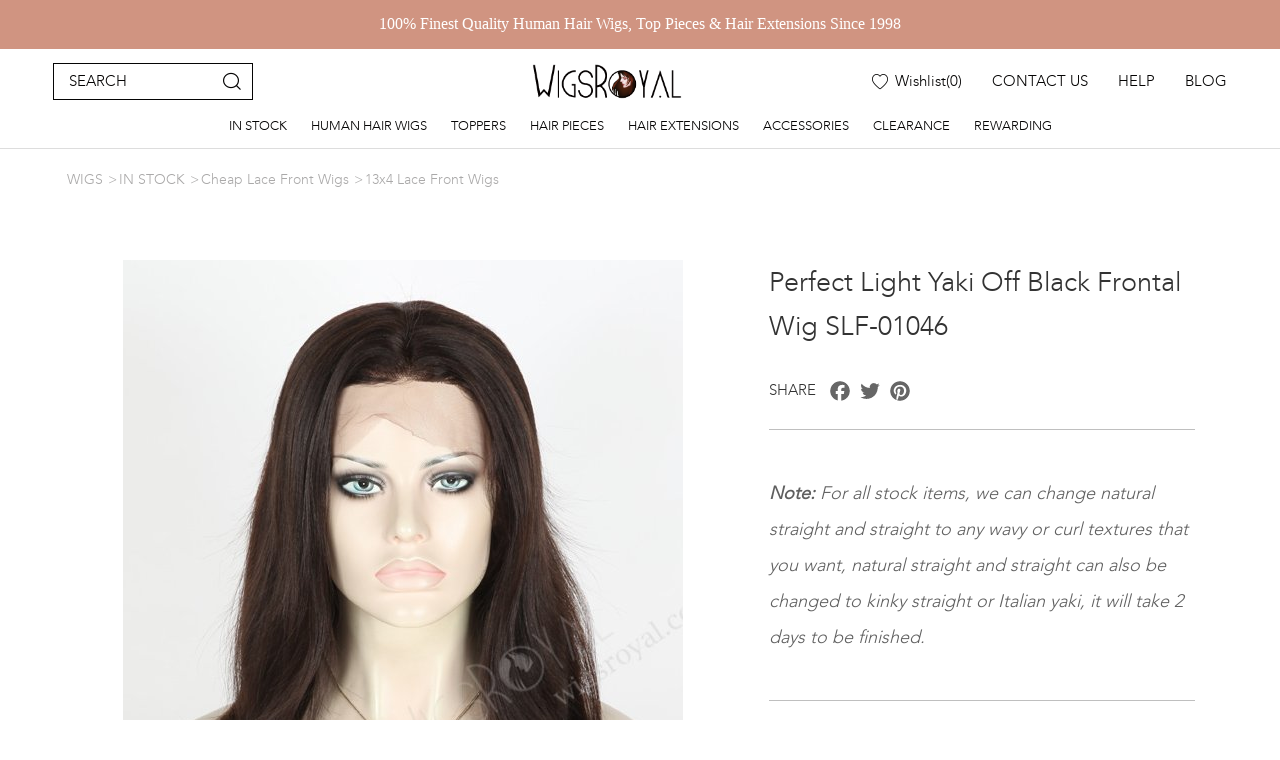

--- FILE ---
content_type: text/html; charset=utf-8
request_url: https://www.wigsroyal.com/427.html
body_size: 12587
content:
<!DOCTYPE html>
<html lang="en">

<head>
    <meta charset="UTF-8">
    <meta name="viewport" content="width=device-width, initial-scale=1, shrink-to-fit=no,  user-scalable=yes, viewport-fit=cover">
    <meta http-equiv="X-UA-Compatible" content="IE=edge,chrome=1">
    <meta name="renderer" content="webkit">


            <meta property="og:title" content="Perfect Light Yaki Off Black Frontal Wig - Wigsroyal.com">
        <meta property="og:description" content="Style and customize your lace front wigs for a flawless look. After putting on the wig, you can begin styling it to elevate the realism.Large inventory available for immediate shipment!">
        <meta property="og:image" content="https://www.wigsroyal.com/data/thumb/res/en/20220924/img_1962_a5c23cc6.jpg_20220924090458_360x360.jpg">
    
            <title>Perfect Light Yaki Off Black Frontal Wig - Wigsroyal.com</title>
        <meta name="keywords" content="perfect frontal wig,light yaki frontal wig,off black frontal wig">
        <meta name="description" content="Style and customize your lace front wigs for a flawless look. After putting on the wig, you can begin styling it to elevate the realism.Large inventory available for immediate shipment!">
        
        <meta name="google-site-verification" content="L0JeE3c4GYlEBGpmEy1K6NTQsGIFjgPAO4QJvRUYM8Y" />

<script type="text/javascript" id="zsiqchat">var $zoho=$zoho || {};$zoho.salesiq = $zoho.salesiq || {widgetcode: "09bb5993dadb1c3121c4ab3c01f6f8372dfe05f43b0f962bcff5295b31e6a2dd", values:{},ready:function(){}};var d=document;s=d.createElement("script");s.type="text/javascript";s.id="zsiqscript";s.defer=true;s.src="https://salesiq.zoho.com/widget";t=d.getElementsByTagName("script")[0];t.parentNode.insertBefore(s,t);</script>
<!-- Google tag (gtag.js) -->
<script async src="https://www.googletagmanager.com/gtag/js?id=AW-847612878"></script>
<script>
window.dataLayer = window.dataLayer || [];
function gtag(){dataLayer.push(arguments);}
gtag('js', new Date());

gtag('config', 'AW-847612878');
gtag('config', 'G-Y0D1LLRV5K');
</script>

<!-- Event snippet for 提交表单 & 联系我们页面提交 conversion page -->
<script>
window.addEventListener('load', function () {
document.querySelectorAll('.inquiry-form .submit').forEach(function (e) {
e.addEventListener('click', function () {
var name = document.querySelector('[name="fullname"]').value;
var email = document.querySelector('[name="email"]').value;
var message = document.querySelector('[name="content"]').value;

if (email != "" && email != "" && name != "" && message != "") {
gtag('set', 'user_data', { "email": email });
gtag('event', 'conversion', {'send_to': 'AW-847612878/uojECPib8IoYEM6XlpQD'});
gtag('event', '联系我们页面提交', { 'send_to': 'G-Y0D1LLRV5K' });
}
})
})
})
</script>

<!-- Event snippet for 产品页Inquiry提交 conversion page -->
<script>
window.addEventListener('load', function (event) {
document.querySelectorAll('#pro-inquiry .submit').forEach(function (e) {
e.addEventListener('click', function () {
var email = document.querySelector('.form2 [name="email"]').value;
var name = document.querySelector('[name="fullname"]').value;
var msg = document.querySelector('[name="content"]').value;
if (name != "" && msg != "" && email != "") {
gtag('set', 'user_data', { "email": email });
gtag('event', 'conversion', { 'send_to': 'AW-847612878/HzxPCIDDnYsZEM6XlpQD' });
gtag('event', '产品页表单提交', { 'send_to': 'G-Y0D1LLRV5K' });
}
});
});
});
</script>

<!-- Event snippet for 在线客服转化 conversion page -->
<script>
window.addEventListener('load', function (event) {
document.querySelector('.zsiq_floatmain').addEventListener('click', function () {
gtag('event', 'conversion', {'send_to': 'AW-847612878/A6k8CPub8IoYEM6XlpQD'});
});
});
</script>
        <link rel="stylesheet" href="//vhost-ln-s01-cdn.hcwebsite.com/1672e855105def55adf0714929a46c5d/tpl/en_wigsroyal/assets/js/bootstrap/css/bootstrap.min.css?v=2OTgPArI" />
        <link rel="stylesheet" href="//vhost-ln-s01-cdn.hcwebsite.com/1672e855105def55adf0714929a46c5d/tpl/en_wigsroyal/assets/css/animate.min.css?v=2OTgPArI">
        <link rel="stylesheet" href="//vhost-ln-s01-cdn.hcwebsite.com/1672e855105def55adf0714929a46c5d/tpl/en_wigsroyal/assets/css/iconfont/iconfont.css?v=2OTgPArI">
        <link rel="stylesheet" href="//vhost-ln-s01-cdn.hcwebsite.com/1672e855105def55adf0714929a46c5d/tpl/en_wigsroyal/assets/js/slick/slick.css?v=2OTgPArI">
        <link rel="stylesheet" href="//vhost-ln-s01-cdn.hcwebsite.com/1672e855105def55adf0714929a46c5d/tpl/en_wigsroyal/assets/js/jquery.fancybox/jquery.fancybox.css?v=2OTgPArI">
                <link rel="stylesheet" href="//vhost-ln-s01-cdn.hcwebsite.com/1672e855105def55adf0714929a46c5d/tpl/en_wigsroyal/assets/css/reset.css?v=2OTgPArI"> 
    <link rel="stylesheet" href="//vhost-ln-s01-cdn.hcwebsite.com/1672e855105def55adf0714929a46c5d/tpl/en_wigsroyal/assets/css/style.css?v2025.11.20.09.32.00&_=2OTgPArI">
</head>

<body class="inside-body">

        
        
        
        
        
        
                        


    <div class="since" style="background-color: #d09481 !important;"><p><span style="font-size: 16px; font-family: &quot;andale mono&quot;;">100% Finest Quality Human Hair Wigs, Top Pieces &amp; Hair Extensions Since 1998</span></p></div>

    <div class="header">
        <div class="header-box">
            <div class="container-fluid">

                <div class="top">

                    <div class="left hidden-lg">
                        <button class="nav-collapse nav-collapse-xs">
                            <span class="btn-line"></span>
                            <span class="btn-line"></span>
                            <span class="btn-line"></span>
                        </button>
                        <div class="find"></div>
                    </div>

                    <div class="search-wrap">
                        <form class="search-box" action="/product.html">
                            <div class="search-close hidden-lg"></div>
                            <input class="input-text" type="text" placeholder="SEARCH" name="keywords" required>
                            <button type="submit" class="submit" aria-label="submit"></button>
                        </form>
                    </div>

                    <div class="logo">
                        <a class="pic" href="/">
                            <img src="//vhost-ln-s01-cdn.hcwebsite.com/1672e855105def55adf0714929a46c5d/res/en/20221108/c478fbe90635a6e5.png?v=2OTgPArI" alt="WIGSROYAL">
                        </a>
                    </div>

                    <div class="header-r">
                        <div class="find"></div>

                        <div class="cart">
                            <a class="cart-link" href="/index.php?c=cart" data-num="0">
                                <i class="xs-show list-num">(<var class="cart_total">0</var>)</i>
                                <span class="lg-show">Wishlist<i class="list-num">(<var class="cart_total">0</var>)</i></span>
                            </a>
                        </div>

                                                    <div class="contact visible-lg-block">
                                <a href="/contact-us.html"><span>CONTACT US</span></a>
                            </div>
                                                    <div class="help visible-lg-block">
                                <a href="/about-us.html"><span>HELP</span></a>
                            </div>
                                                    <div class="new visible-lg-block">
                                <a href="/news.html"><span>BLOG</span></a>
                            </div>
                        
                    </div>

                </div>

                <div class="nav">
                    <div class="nav-box">
                        <div class="tbl">
                            <div class="tbl-cell">
                                <ul class="nav-list1">
                                                                            <li class="">
                                            <span><a href="/product/wig-stocks.html">IN STOCK </a></span>
                                                                                            <ul class="nav-list2">
                                                                                                            <li>
                                                            <span><a href="/product/human-hair-toppers-for-women.html">Toppers&Top Pieces</a></span>
                                                                                                                            <ul class="nav-list3">
                                                                                                                                            <li>
                                                                            <span><a href="/product/silk-top-hair-toppers.html">Silk Top Hair Toppers</a></span>
                                                                        </li>
                                                                                                                                            <li>
                                                                            <span><a href="/product/petite-hair-toppers.html">Petite Hair Toppers</a></span>
                                                                        </li>
                                                                                                                                            <li>
                                                                            <span><a href="/product/silk-mono-top-wefted-toppers.html">Silk/Mono Top Wefted Toppers</a></span>
                                                                        </li>
                                                                                                                                            <li>
                                                                            <span><a href="/product/jewish-hair-toppers.html">Jewish Hair Toppers</a></span>
                                                                        </li>
                                                                                                                                            <li>
                                                                            <span><a href="/product/stock-hairline-toppers.html">Hairline Toppers</a></span>
                                                                        </li>
                                                                                                                                    </ul>
                                                                                                                    </li>
                                                                                                            <li>
                                                            <span><a href="/product/vivian-lace-front-wigs.html">VIVIAN Lace Front Wigs</a></span>
                                                                                                                    </li>
                                                                                                            <li>
                                                            <span><a href="/product/grandeur-wigs.html">Grandeur Wigs</a></span>
                                                                                                                    </li>
                                                                                                            <li>
                                                            <span><a href="/product/gripper-lite-wigs.html">Gripper Lite Wigs</a></span>
                                                                                                                            <ul class="nav-list3">
                                                                                                                                            <li>
                                                                            <span><a href="/product/lace-top-gripper-lite-wigs.html">Lace Top Gripper Lite Wigs</a></span>
                                                                        </li>
                                                                                                                                            <li>
                                                                            <span><a href="/product/silk-top-gripper-lite-wigs.html">Silk Top Gripper Lite Wigs</a></span>
                                                                        </li>
                                                                                                                                    </ul>
                                                                                                                    </li>
                                                                                                            <li>
                                                            <span><a href="/product/glueless-wigs.html">Glueless Cap Wigs</a></span>
                                                                                                                            <ul class="nav-list3">
                                                                                                                                            <li>
                                                                            <span><a href="/product/silk-top-glueless-lace-wigs.html">Silk Top No Lace (Hand Tied)</a></span>
                                                                        </li>
                                                                                                                                            <li>
                                                                            <span><a href="/product/glueless-lace-front-frontal-silk-top-wigs.html">Silk Top Lace Front (Hand Tied)</a></span>
                                                                        </li>
                                                                                                                                            <li>
                                                                            <span><a href="/product/monofilament_lace_wig.html">Monofilament Top (Hand Tied)</a></span>
                                                                        </li>
                                                                                                                                            <li>
                                                                            <span><a href="/product/full-lace-human-hair-glueless-wigs.html">Lace Top (Hand Tied)</a></span>
                                                                        </li>
                                                                                                                                    </ul>
                                                                                                                    </li>
                                                                                                            <li>
                                                            <span><a href="/product/silk-base-full-lace-human-hair-wigs.html">Silk Top Full Lace Wigs</a></span>
                                                                                                                    </li>
                                                                                                            <li>
                                                            <span><a href="/product/full-lace-women-human-hair-wigs.html">Full Lace Wigs</a></span>
                                                                                                                            <ul class="nav-list3">
                                                                                                                                            <li>
                                                                            <span><a href="/product/brazilian-human-hair-wigs.html">Brazilian Virgin Hair</a></span>
                                                                        </li>
                                                                                                                                            <li>
                                                                            <span><a href="/product/chinese-human-hair-afro-curly-wigs.html">Chinese Virgin Hair</a></span>
                                                                        </li>
                                                                                                                                            <li>
                                                                            <span><a href="/product/affordable-indian-remy-human-hair-wigs.html">Indian Remy Hair</a></span>
                                                                        </li>
                                                                                                                                    </ul>
                                                                                                                    </li>
                                                                                                            <li>
                                                            <span><a href="/product/human-hair-lace-front-wigs.html">Cheap Lace Front Wigs</a></span>
                                                                                                                            <ul class="nav-list3">
                                                                                                                                            <li>
                                                                            <span><a href="/product/lace-front-frontal-wigs-13x4.html">13x4 Lace Front Wigs</a></span>
                                                                        </li>
                                                                                                                                            <li>
                                                                            <span><a href="/product/cheap-lace-frontal-wigs-human-hair-13x4-5.html">13x4.5 Lace Front Wigs</a></span>
                                                                        </li>
                                                                                                                                            <li>
                                                                            <span><a href="/product/pre-plucked-lace-front-frontal-wig-style-13x6.html">13x6 Lace Front Wigs</a></span>
                                                                        </li>
                                                                                                                                            <li>
                                                                            <span><a href="/product/lace-closure-wigs-5x5.html">5x5 Lace Closure Wigs</a></span>
                                                                        </li>
                                                                                                                                            <li>
                                                                            <span><a href="/product/full-lace-frontal-wigs-human-hair-360.html">360 Lace Wigs</a></span>
                                                                        </li>
                                                                                                                                    </ul>
                                                                                                                    </li>
                                                                                                            <li>
                                                            <span><a href="/product/jewish-sheitel-wigs.html">Jewish Wigs</a></span>
                                                                                                                    </li>
                                                                                                            <li>
                                                            <span><a href="/product/human-hair-top-closures.html">Top Closures</a></span>
                                                                                                                            <ul class="nav-list3">
                                                                                                                                            <li>
                                                                            <span><a href="/product/hd-lace-weave-closures.html">Lace Closures</a></span>
                                                                        </li>
                                                                                                                                            <li>
                                                                            <span><a href="/product/silk-base-top-closures.html">Silk Top Closures</a></span>
                                                                        </li>
                                                                                                                                    </ul>
                                                                                                                    </li>
                                                                                                            <li>
                                                            <span><a href="/product/lace-closure-frontal-hair-styles.html">Lace Frontals</a></span>
                                                                                                                    </li>
                                                                                                            <li>
                                                            <span><a href="/product/stock-genius-wefts.html">Genius Wefts</a></span>
                                                                                                                    </li>
                                                                                                            <li>
                                                            <span><a href="/product/human-hair-bundles.html">Machine Wefts</a></span>
                                                                                                                            <ul class="nav-list3">
                                                                                                                                            <li>
                                                                            <span><a href="/product/indian-remy-long-hair.html">Indian Remy Hair</a></span>
                                                                        </li>
                                                                                                                                            <li>
                                                                            <span><a href="/product/indian-virgin-hair-bundles.html">Indian Virgin Hair</a></span>
                                                                        </li>
                                                                                                                                            <li>
                                                                            <span><a href="/product/brazilian-hair-weave-bundles.html">Brazilian Virgin Hair</a></span>
                                                                        </li>
                                                                                                                                            <li>
                                                                            <span><a href="/product/malaysian-hair-bundles.html">Malaysian Virgin Hair</a></span>
                                                                        </li>
                                                                                                                                            <li>
                                                                            <span><a href="/product/asian-chinese-hair.html">Chinese Virgin Hair</a></span>
                                                                        </li>
                                                                                                                                            <li>
                                                                            <span><a href="/product/cambodian-hair-weave-extensions.html">Cambodian Virgin Hair</a></span>
                                                                        </li>
                                                                                                                                            <li>
                                                                            <span><a href="/product/peruvian-human-hair-weavon.html">Peruvian Virgin Hair (double draw)</a></span>
                                                                        </li>
                                                                                                                                    </ul>
                                                                                                                    </li>
                                                                                                            <li>
                                                            <span><a href="/product/hand-tied-weft-extensions.html">Hand-tied Wefts</a></span>
                                                                                                                    </li>
                                                                                                    </ul>
                                                                                    </li>
                                                                            <li class="">
                                            <span><a href="/product/best-real-100-human-hair-wigs-for-women.html">HUMAN HAIR WIGS</a></span>
                                                                                            <ul class="nav-list2">
                                                                                                            <li>
                                                            <span><a href="/product/full-lace-blonde-human-hair-wigs.html">Full Lace Wigs</a></span>
                                                                                                                    </li>
                                                                                                            <li>
                                                            <span><a href="/product/silk-top-full-lace-human-hair-wigs.html">Silk Top Wigs</a></span>
                                                                                                                    </li>
                                                                                                            <li>
                                                            <span><a href="/product/glueless-human-hair-wigs.html">Glueless Cap Wigs</a></span>
                                                                                                                    </li>
                                                                                                            <li>
                                                            <span><a href="/product/best-medical-silicone-gripper-wigs-for-alopecia.html">Gripper Wigs</a></span>
                                                                                                                    </li>
                                                                                                            <li>
                                                            <span><a href="/product/mono-pu-wigs.html">Mono&PU Cap Wigs</a></span>
                                                                                                                    </li>
                                                                                                            <li>
                                                            <span><a href="/product/orthodox-wigs.html">Jewish Wigs</a></span>
                                                                                                                    </li>
                                                                                                            <li>
                                                            <span><a href="/product/cheap-lace-front-wigs.html">Lace Front Wigs</a></span>
                                                                                                                    </li>
                                                                                                            <li>
                                                            <span><a href="/product/thin-u-v-part-wigs.html">U Part Wigs</a></span>
                                                                                                                    </li>
                                                                                                    </ul>
                                                                                    </li>
                                                                            <li class="">
                                            <span><a href="/product/hair-toppers.html">TOPPERS</a></span>
                                                                                    </li>
                                                                            <li class="">
                                            <span><a href="/product/clip-in-hair-pieces-for-women.html">HAIR PIECES</a></span>
                                                                                            <ul class="nav-list2">
                                                                                                            <li>
                                                            <span><a href="/product/lace-closures.html">Lace Closures</a></span>
                                                                                                                    </li>
                                                                                                            <li>
                                                            <span><a href="/product/lace-frontals.html">Lace Frontals</a></span>
                                                                                                                    </li>
                                                                                                            <li>
                                                            <span><a href="/product/human-hair-ponytail-hair-extensions.html">Ponytails</a></span>
                                                                                                                    </li>
                                                                                                            <li>
                                                            <span><a href="/product/curtain-bangs-hair.html">Fringe/Bangs</a></span>
                                                                                                                    </li>
                                                                                                    </ul>
                                                                                    </li>
                                                                            <li class="">
                                            <span><a href="/product/best-real-human-hair-extensions-for-women.html">HAIR EXTENSIONS</a></span>
                                                                                            <ul class="nav-list2">
                                                                                                            <li>
                                                            <span><a href="/product/genius-wefts.html">Genius Wefts</a></span>
                                                                                                                    </li>
                                                                                                            <li>
                                                            <span><a href="/product/human-hair-clip-in-extensions.html">Clip In Hair Extensions</a></span>
                                                                                                                    </li>
                                                                                                            <li>
                                                            <span><a href="/product/fusion-keratin-bonding-hair-extensions.html">Pre-Bonded Hair Extensions</a></span>
                                                                                                                    </li>
                                                                                                            <li>
                                                            <span><a href="/product/halo-hair-extensions.html">Halo Hair Extensions</a></span>
                                                                                                                    </li>
                                                                                                            <li>
                                                            <span><a href="/product/tape-in-hair-extensions.html">Tape Ins Extensions</a></span>
                                                                                                                    </li>
                                                                                                            <li>
                                                            <span><a href="/product/hand-tied-hair-extensions.html">Hand-Tied Hair Extensions</a></span>
                                                                                                                    </li>
                                                                                                            <li>
                                                            <span><a href="/product/hair-weaves.html">Hair Weaves</a></span>
                                                                                                                    </li>
                                                                                                            <li>
                                                            <span><a href="/product/skin-weft-hair-extensions.html">Skin Weft Hair Extensions</a></span>
                                                                                                                    </li>
                                                                                                    </ul>
                                                                                    </li>
                                                                            <li class="">
                                            <span><a href="/product/hair-accessories.html">ACCESSORIES</a></span>
                                                                                    </li>
                                                                            <li class="">
                                            <span><a href="/product/clearance.html">CLEARANCE</a></span>
                                                                                            <ul class="nav-list2">
                                                                                                            <li>
                                                            <span><a href="/product/clearance-human-hair.html">Human Hair Items</a></span>
                                                                                                                    </li>
                                                                                                            <li>
                                                            <span><a href="/product/clearance-synthetic-wigs.html">Synthetic Wigs</a></span>
                                                                                                                    </li>
                                                                                                    </ul>
                                                                                    </li>
                                                                        <li class="">
                                        <span><a href="/get-big-discount.html">REWARDING</a></span>
                                        <ul class="nav-list2">
                                            <li>
                                                <span><a href="/get-big-discount.html">Video</a></span>
                                            </li>
                                            <li>
                                                <span><a href="/customer-reviews.html">Customer Reviews</a></span>
                                            </li>
                                        </ul>
                                    </li>
                                                                            <li class="hidden-lg">
                                            <span><a href="/contact-us.html">CONTACT US</a></span>
                                                                                    </li>
                                                                            <li class="hidden-lg">
                                            <span><a href="/about-us.html">HELP</a></span>
                                                                                            <ul class="nav-list2">
                                                    <li>
                                                        <span><a href="/about-us.html">ABOUT US</a></span>
                                                        <ul class="nav-list3">
                                                                                                                            <li>
                                                                    <span><a href="/about-us.html">About Us</a></span>
                                                                </li>
                                                                                                                            <li>
                                                                    <span><a href="/delivery-policy.html">Delivery Policy</a></span>
                                                                </li>
                                                                                                                            <li>
                                                                    <span><a href="/about-payment.html">Payment</a></span>
                                                                </li>
                                                                                                                            <li>
                                                                    <span><a href="/rewarding.html">Rewarding</a></span>
                                                                </li>
                                                                                                                            <li>
                                                                    <span><a href="/drop-shipping.html">Drop-Shipping</a></span>
                                                                </li>
                                                                                                                            <li>
                                                                    <span><a href="/get-big-discount.html">Customer Reviews</a></span>
                                                                </li>
                                                                                                                    </ul>
                                                    </li>
                                                    <li>
                                                        <span><a href="/contact-us.html">Customer Service</a></span>
                                                        <ul class="nav-list3">
                                                                                                                            <li>
                                                                    <span><a href="/contact-us.html">Contact Us</a></span>
                                                                </li>
                                                                                                                            <li>
                                                                    <span><a href="/how-to-order.html">How to Order</a></span>
                                                                </li>
                                                                                                                            <li>
                                                                    <span><a href="/repair-service.html">Wigs Repair Service</a></span>
                                                                </li>
                                                                                                                            <li>
                                                                    <span><a href="/returns-refunds.html">Returns & Exchange</a></span>
                                                                </li>
                                                                                                                            <li>
                                                                    <span><a href="/terms-conditions.html">Terms & Conditions</a></span>
                                                                </li>
                                                                                                                            <li>
                                                                    <span><a href="/wigs-faqs.html">Wigs FAQS</a></span>
                                                                </li>
                                                                                                                    </ul>
                                                    </li>
                                                    <li>
                                                        <span><a href="/color-guide.html">Expert Help</a></span>
                                                        <ul class="nav-list3">
                                                                                                                            <li>
                                                                    <span><a href="/color-guide.html">Color Guide</a></span>
                                                                </li>
                                                                                                                            <li>
                                                                    <span><a href="/find-your-wig-cap-size.html">Find Your Wig Cap Size</a></span>
                                                                </li>
                                                                                                                            <li>
                                                                    <span><a href="/cap-construction.html">Cap Construction</a></span>
                                                                </li>
                                                                                                                            <li>
                                                                    <span><a href="/hair-density-chart.html">Hair Density Chart</a></span>
                                                                </li>
                                                                                                                            <li>
                                                                    <span><a href="/hair-texture-chart.html">Hair Texture Chart</a></span>
                                                                </li>
                                                                                                                            <li>
                                                                    <span><a href="/lace-type-chart.html">Lace Type Chart</a></span>
                                                                </li>
                                                                                                                            <li>
                                                                    <span><a href="/bleached-knots.html">Bleached Knots</a></span>
                                                                </li>
                                                                                                                            <li>
                                                                    <span><a href="/how-to-apply-care.html">How To Apply & Care</a></span>
                                                                </li>
                                                                                                                            <li>
                                                                    <span><a href="/determine-face-shape.html">Determine Face Shape</a></span>
                                                                </li>
                                                                                                                    </ul>
                                                    </li>
                                                </ul>
                                                                                    </li>
                                                                            <li class="hidden-lg">
                                            <span><a href="/news.html">BLOG</a></span>
                                                                                            <ul class="nav-list2">
                                                                                                            <li>
                                                            <span><a href="/news/n1.html">How To</a></span>
                                                        </li>
                                                                                                            <li>
                                                            <span><a href="/news/n2.html">Realistic Wigs</a></span>
                                                        </li>
                                                                                                            <li>
                                                            <span><a href="/news/n3.html">Q & A</a></span>
                                                        </li>
                                                                                                    </ul>
                                                                                    </li>
                                                                    </ul>
                            </div>
                        </div>

                        <button class="nav-collapse nav-collapse-1">
                            <span class="btn-line"></span>
                            <span class="btn-line"></span>
                            <span class="btn-line"></span>
                        </button>

                    </div>
                </div>
            </div>
        </div>
    </div>

    
 
<div class="inside-page product-details-wrap">
    
    <div class="container-fluid">
        <ul class="breadcrumb">
                        <li><a href="/">WIGS</a></li>
                                        <li><a href="/product/wig-stocks.html">IN STOCK </a></li>
                            <li><a href="/product/human-hair-lace-front-wigs.html">Cheap Lace Front Wigs</a></li>
                            <li><a href="/product/lace-front-frontal-wigs-13x4.html">13x4 Lace Front Wigs</a></li>
                    </ul>
    </div>

 
    <div class="content">
        <div id="pro-inquiry" class="fancy-inquiry pro-inquiry">
            <form class="form2" method="post">
                <ul class="info">
                    <li>
                        <span>Goods No.</span>
                        <span>Goods name</span>
                        <span>Goods picture</span>
                    </li>
                    <li>
                        <span>SLF-01046</span>
                        <span class="intro">Perfect Light Yaki Off Black Frontal Wig SLF-01046</span>
                        <span>
                            <div class="pic">
                                <img class="img-responsive" src="//vhost-ln-s01-cdn.hcwebsite.com/1672e855105def55adf0714929a46c5d/data/thumb/res/en/20220924/img_1962_a5c23cc6.jpg_20220924090458_60x79.jpg?v=2OTgPArI" alt="Perfect Light Yaki Off Black Frontal Wig SLF-01046" width="60" height="79" src="//vhost-ln-s01-cdn.hcwebsite.com/1672e855105def55adf0714929a46c5d/tpl/en_wigsroyal/assets/js/jquery.lazyload/img/transparent.gif?v=2OTgPArI" />
                            </div>
                        </span>
                    </li>
                </ul>
                <div class="inquiry-tit"><span>Enter inquiry description</span></div>
                <label>
                    <div class="placeholder">Inquiry description:*</div>
                    <textarea class="input-box" maxlength="500" name="content" required></textarea>
                    <span class="within">Within 500 characters</span>
                </label>
                <label>
                    <div class="placeholder">Inquirer’s name:*</div>
                    <input class="input-box" name="fullname" type="text" required />
                </label>
                <label>
                    <div class="placeholder">Inquirer’s email address:*</div>
                    <input class="input-box" name="email" type="email" required />
                </label>
                <label>
                    <div class="placeholder">Inquirer’s telephone number:</div>
                    <input class="input-box" name="tel" type="text" />
                </label>
                <input type="hidden" value="18.218.75.126" name="ip" />
                <input type="hidden" value="res/en/20220924/img_1962_a5c23cc6.jpg" name="thumbadd" />
                <input type="hidden" value="产品：Perfect Light Yaki Off Black Frontal Wig SLF-01046" name="title" />
                <input type="hidden" value="SLF-01046" name="number" />
                <input type="hidden" name="id" value="book">
                <input type="hidden" name="_spam" value="">
                <button class="submit send2" type="submit"><span>SUBMIT</span></button>
            </form>
        </div>

        <div class="carousel-wrap">
            <div class="container">
                <div class="d-flex">
                    <div class="carousel-box">

                        <div class="index-tab-list">
                                                            <div class="list">
                                    <a class="img-box" href="res/en/20220924/img_1959_2dcc3df5.jpg" data-fancybox="pro">
                                        <img class="tab-lazy" src="//vhost-ln-s01-cdn.hcwebsite.com/1672e855105def55adf0714929a46c5d/data/thumb/res/en/20220924/img_1959_2dcc3df5.jpg_20220924090543_560x740.jpg?v=2OTgPArI" width="550" height="510" alt="Perfect Light Yaki Off Black Frontal Wig SLF-01046-6835" />
                                    </a>
                                </div>
                                                            <div class="list">
                                    <a class="img-box" href="res/en/20220924/img_1962_8a104c1a.jpg" data-fancybox="pro">
                                        <img class="tab-lazy" src="//vhost-ln-s01-cdn.hcwebsite.com/1672e855105def55adf0714929a46c5d/data/thumb/res/en/20220924/img_1962_8a104c1a.jpg_20220924090544_560x740.jpg?v=2OTgPArI" width="550" height="510" alt="Perfect Light Yaki Off Black Frontal Wig SLF-01046-6836" />
                                    </a>
                                </div>
                                                            <div class="list">
                                    <a class="img-box" href="res/en/20220924/img_1964_83afb241.jpg" data-fancybox="pro">
                                        <img class="tab-lazy" src="//vhost-ln-s01-cdn.hcwebsite.com/1672e855105def55adf0714929a46c5d/data/thumb/res/en/20220924/img_1964_83afb241.jpg_20220924090547_560x740.jpg?v=2OTgPArI" width="550" height="510" alt="Perfect Light Yaki Off Black Frontal Wig SLF-01046-6837" />
                                    </a>
                                </div>
                                                            <div class="list">
                                    <a class="img-box" href="res/en/20220924/img_1963_b7aac1b4.jpg" data-fancybox="pro">
                                        <img class="tab-lazy" src="//vhost-ln-s01-cdn.hcwebsite.com/1672e855105def55adf0714929a46c5d/data/thumb/res/en/20220924/img_1963_b7aac1b4.jpg_20220924090547_560x740.jpg?v=2OTgPArI" width="550" height="510" alt="Perfect Light Yaki Off Black Frontal Wig SLF-01046-6838" />
                                    </a>
                                </div>
                                                            <div class="list">
                                    <a class="img-box" href="res/en/20220924/img_1967_98982571.jpg" data-fancybox="pro">
                                        <img class="tab-lazy" src="//vhost-ln-s01-cdn.hcwebsite.com/1672e855105def55adf0714929a46c5d/data/thumb/res/en/20220924/img_1967_98982571.jpg_20220924090550_560x740.jpg?v=2OTgPArI" width="550" height="510" alt="Perfect Light Yaki Off Black Frontal Wig SLF-01046-6839" />
                                    </a>
                                </div>
                                                            <div class="list">
                                    <a class="img-box" href="res/en/20220924/img_1968_a9970e51.jpg" data-fancybox="pro">
                                        <img class="tab-lazy" src="//vhost-ln-s01-cdn.hcwebsite.com/1672e855105def55adf0714929a46c5d/data/thumb/res/en/20220924/img_1968_a9970e51.jpg_20220924090550_560x740.jpg?v=2OTgPArI" width="550" height="510" alt="Perfect Light Yaki Off Black Frontal Wig SLF-01046-6840" />
                                    </a>
                                </div>
                                                            <div class="list">
                                    <a class="img-box" href="res/en/20220924/img_1969_cd4eaadd.jpg" data-fancybox="pro">
                                        <img class="tab-lazy" src="//vhost-ln-s01-cdn.hcwebsite.com/1672e855105def55adf0714929a46c5d/data/thumb/res/en/20220924/img_1969_cd4eaadd.jpg_20220924090551_560x740.jpg?v=2OTgPArI" width="550" height="510" alt="Perfect Light Yaki Off Black Frontal Wig SLF-01046-6841" />
                                    </a>
                                </div>
                                                            <div class="list">
                                    <a class="img-box" href="res/en/20220924/img_1985_5d130e7f.jpg" data-fancybox="pro">
                                        <img class="tab-lazy" src="//vhost-ln-s01-cdn.hcwebsite.com/1672e855105def55adf0714929a46c5d/data/thumb/res/en/20220924/img_1985_5d130e7f.jpg_20220924090600_560x740.jpg?v=2OTgPArI" width="550" height="510" alt="Perfect Light Yaki Off Black Frontal Wig SLF-01046-6842" />
                                    </a>
                                </div>
                                                            <div class="list">
                                    <a class="img-box" href="res/en/20220924/img_1986_566d7367.jpg" data-fancybox="pro">
                                        <img class="tab-lazy" src="//vhost-ln-s01-cdn.hcwebsite.com/1672e855105def55adf0714929a46c5d/data/thumb/res/en/20220924/img_1986_566d7367.jpg_20220924090600_560x740.jpg?v=2OTgPArI" width="550" height="510" alt="Perfect Light Yaki Off Black Frontal Wig SLF-01046-6843" />
                                    </a>
                                </div>
                                                            <div class="list">
                                    <a class="img-box" href="res/en/20220924/img_1987_71f6c59f.jpg" data-fancybox="pro">
                                        <img class="tab-lazy" src="//vhost-ln-s01-cdn.hcwebsite.com/1672e855105def55adf0714929a46c5d/data/thumb/res/en/20220924/img_1987_71f6c59f.jpg_20220924090602_560x740.jpg?v=2OTgPArI" width="550" height="510" alt="Perfect Light Yaki Off Black Frontal Wig SLF-01046-6845" />
                                    </a>
                                </div>
                                                            <div class="list">
                                    <a class="img-box" href="res/en/20220924/img_1988_260187bc.jpg" data-fancybox="pro">
                                        <img class="tab-lazy" src="//vhost-ln-s01-cdn.hcwebsite.com/1672e855105def55adf0714929a46c5d/data/thumb/res/en/20220924/img_1988_260187bc.jpg_20220924090601_560x740.jpg?v=2OTgPArI" width="550" height="510" alt="Perfect Light Yaki Off Black Frontal Wig SLF-01046-6844" />
                                    </a>
                                </div>
                                                    </div>

                        <ul class="index-tab-nav">
                                                                                                <li class="active">
                                        <a class="img-box" href="javascript:;">
                                            <img class="lazy" src="//vhost-ln-s01-cdn.hcwebsite.com/1672e855105def55adf0714929a46c5d/data/thumb/res/en/20220924/img_1959_2dcc3df5.jpg_20220924090543_66x87.jpg?v=2OTgPArI" width="66" height="87" alt="" />
                                        </a>
                                    </li>
                                                                                                                                <li>
                                        <a class="img-box" href="javascript:;">
                                            <img class="lazy" src="//vhost-ln-s01-cdn.hcwebsite.com/1672e855105def55adf0714929a46c5d/data/thumb/res/en/20220924/img_1962_8a104c1a.jpg_20220924090544_66x87.jpg?v=2OTgPArI" width="66" height="87" alt="" />
                                        </a>
                                    </li>
                                                                                                                                <li>
                                        <a class="img-box" href="javascript:;">
                                            <img class="lazy" src="//vhost-ln-s01-cdn.hcwebsite.com/1672e855105def55adf0714929a46c5d/data/thumb/res/en/20220924/img_1964_83afb241.jpg_20220924090547_66x87.jpg?v=2OTgPArI" width="66" height="87" alt="" />
                                        </a>
                                    </li>
                                                                                                                                <li>
                                        <a class="img-box" href="javascript:;">
                                            <img class="lazy" src="//vhost-ln-s01-cdn.hcwebsite.com/1672e855105def55adf0714929a46c5d/data/thumb/res/en/20220924/img_1963_b7aac1b4.jpg_20220924090547_66x87.jpg?v=2OTgPArI" width="66" height="87" alt="" />
                                        </a>
                                    </li>
                                                                                                                                <li>
                                        <a class="img-box" href="javascript:;">
                                            <img class="lazy" src="//vhost-ln-s01-cdn.hcwebsite.com/1672e855105def55adf0714929a46c5d/data/thumb/res/en/20220924/img_1967_98982571.jpg_20220924090550_66x87.jpg?v=2OTgPArI" width="66" height="87" alt="" />
                                        </a>
                                    </li>
                                                                                                                                <li>
                                        <a class="img-box" href="javascript:;">
                                            <img class="lazy" src="//vhost-ln-s01-cdn.hcwebsite.com/1672e855105def55adf0714929a46c5d/data/thumb/res/en/20220924/img_1968_a9970e51.jpg_20220924090550_66x87.jpg?v=2OTgPArI" width="66" height="87" alt="" />
                                        </a>
                                    </li>
                                                                                                                                <li>
                                        <a class="img-box" href="javascript:;">
                                            <img class="lazy" src="//vhost-ln-s01-cdn.hcwebsite.com/1672e855105def55adf0714929a46c5d/data/thumb/res/en/20220924/img_1969_cd4eaadd.jpg_20220924090551_66x87.jpg?v=2OTgPArI" width="66" height="87" alt="" />
                                        </a>
                                    </li>
                                                                                                                                <li>
                                        <a class="img-box" href="javascript:;">
                                            <img class="lazy" src="//vhost-ln-s01-cdn.hcwebsite.com/1672e855105def55adf0714929a46c5d/data/thumb/res/en/20220924/img_1985_5d130e7f.jpg_20220924090600_66x87.jpg?v=2OTgPArI" width="66" height="87" alt="" />
                                        </a>
                                    </li>
                                                                                                                                <li>
                                        <a class="img-box" href="javascript:;">
                                            <img class="lazy" src="//vhost-ln-s01-cdn.hcwebsite.com/1672e855105def55adf0714929a46c5d/data/thumb/res/en/20220924/img_1986_566d7367.jpg_20220924090600_66x87.jpg?v=2OTgPArI" width="66" height="87" alt="" />
                                        </a>
                                    </li>
                                                                                                                                <li>
                                        <a class="img-box" href="javascript:;">
                                            <img class="lazy" src="//vhost-ln-s01-cdn.hcwebsite.com/1672e855105def55adf0714929a46c5d/data/thumb/res/en/20220924/img_1987_71f6c59f.jpg_20220924090602_66x87.jpg?v=2OTgPArI" width="66" height="87" alt="" />
                                        </a>
                                    </li>
                                                                                                                                <li>
                                        <a class="img-box" href="javascript:;">
                                            <img class="lazy" src="//vhost-ln-s01-cdn.hcwebsite.com/1672e855105def55adf0714929a46c5d/data/thumb/res/en/20220924/img_1988_260187bc.jpg_20220924090601_66x87.jpg?v=2OTgPArI" width="66" height="87" alt="" />
                                        </a>
                                    </li>
                                                                                        
                                                    </ul>

                                                    <div class="details-intro visible-lg-block">
                                <h2>Descriptions:</h2>
                                <div class="txt fancybox-pic">
                                    <p><strong>Perfect Light Yaki Off Black Frontal Wig SLF-01046</strong></p><p><strong><br/></strong></p><p><strong>Product Name:</strong>&nbsp; &nbsp;13x4 Cheap Lace Front Wig</p><p><strong>Style No.</strong>:&nbsp; &nbsp;SLF-01046</p><p><strong>Hair Type:</strong>&nbsp; &nbsp;100% Indian Remy Human Hair</p><p><strong>Hair Length:</strong>&nbsp; &nbsp;14 inches</p><p><strong>Hair Texture:</strong>&nbsp; &nbsp;Light yaki</p><p><strong>Hair Color:</strong>&nbsp; &nbsp;1b#</p><p><strong>Hair Density:</strong>&nbsp; 130%</p><p><strong>Baby Hair:</strong>&nbsp; &nbsp;Yes</p><p><strong>Bleached Knots:</strong>&nbsp; &nbsp;Yes</p><p><strong>Cap Construction:</strong>&nbsp; &nbsp;4&quot; Swiss lace in front and machine made in back, with Swiss lace at the nape&nbsp;</p><p><strong>Lace Color:</strong>&nbsp; &nbsp;Brown</p><p><strong>Hair Style:</strong>&nbsp; &nbsp;Freestyle</p><p><strong>Cap Size:</strong>&nbsp; &nbsp;Medium size(can fit a small or large head)</p><p><br style="white-space: normal;"/></p><p><br/></p>                                </div>
                            </div>
                        
                    </div>

                    <div class="info-box">

                        <h1>Perfect Light Yaki Off Black Frontal Wig SLF-01046</h1>
                        <div class="share-box">
                            <span>SHARE</span>
                            <div class="a2a_kit a2a_kit_size_24 a2a_default_style" data-a2a-icon-color="transparent">
                                <a class="a2a_button_facebook"></a>
                                <a class="a2a_button_twitter"></a>
                                <a class="a2a_button_pinterest"></a>
                            </div>
                            <script async src="https://static.addtoany.com/menu/page.js"></script>

                        </div>

                        <div class="txt">
                            <p><strong style="white-space: normal;"><em>Note:</em></strong><em style="white-space: normal;">&nbsp;</em><em style="white-space: normal;">For all stock items, we can change natural straight and straight to any wavy or curl textures that you want, natural straight and straight can also be changed to kinky straight or Italian yaki, it will take 2 days to be finished.</em></p>                        </div>

                        <div class="info-list">
                            <p>Style No.: SLF-01046</p>
                            <p>Current Stock:  0</p>
                            <p>Price:<span>$92.00</span></p>
                        </div>

                        <div class="func-btn">
                            <a class="inquiry-btn" href="javascript:;" data-fancybox data-src="#pro-inquiry" data-options='{"touch" : false}'><span>Inquiry Now</span></a>
                            
                            <input id="add-btn-ipt" class="add-btn-ipt hide" type="checkbox" />
                            <a class="add-btn" onclick="$.cart.add(427);">
                                <span>ADD TO WISHLIST</span>
                                <label for="add-btn-ipt"></label>
                            </a>
                                

                        </div>

                                                    <div class="details-intro hidden-lg">
                                <h2>Descriptions:</h2>
                                <div class="txt fancybox-pic">
                                    <p><strong>Perfect Light Yaki Off Black Frontal Wig SLF-01046</strong></p><p><strong><br/></strong></p><p><strong>Product Name:</strong>&nbsp; &nbsp;13x4 Cheap Lace Front Wig</p><p><strong>Style No.</strong>:&nbsp; &nbsp;SLF-01046</p><p><strong>Hair Type:</strong>&nbsp; &nbsp;100% Indian Remy Human Hair</p><p><strong>Hair Length:</strong>&nbsp; &nbsp;14 inches</p><p><strong>Hair Texture:</strong>&nbsp; &nbsp;Light yaki</p><p><strong>Hair Color:</strong>&nbsp; &nbsp;1b#</p><p><strong>Hair Density:</strong>&nbsp; 130%</p><p><strong>Baby Hair:</strong>&nbsp; &nbsp;Yes</p><p><strong>Bleached Knots:</strong>&nbsp; &nbsp;Yes</p><p><strong>Cap Construction:</strong>&nbsp; &nbsp;4&quot; Swiss lace in front and machine made in back, with Swiss lace at the nape&nbsp;</p><p><strong>Lace Color:</strong>&nbsp; &nbsp;Brown</p><p><strong>Hair Style:</strong>&nbsp; &nbsp;Freestyle</p><p><strong>Cap Size:</strong>&nbsp; &nbsp;Medium size(can fit a small or large head)</p><p><br style="white-space: normal;"/></p><p><br/></p>                                </div>
                            </div>
                        
                        <ul class="link-list">
                                                                                        <li>
                                    <a href="javascript:;"><span>About Our 13x4 Lace Front Wigs</span></a>
                                    <div class="txt">
                                        <p>
                                                                                                                                        • Premium Hair Quality - 100% Human Hair !<br>
                                                                                            • Lace Front cap with adjustable straps for comfortable fit.<br>
                                                                                            • Swiss Lace for a natural hairline.<br>
                                                                                            • 4 Inches of lace for longer parting.<br>
                                                                                            • Lace at the nape for high ponys and up do&#39;s.<br>
                                                                                            • Option to wear with or without adhesive.<br>
                                                                                            • Affordable alternative to full lace wigs.<br>
                                                                                            • Combs on top and sides.<br>
                                                                                            • Size: Medium Size with stretch ability and adjustable straps.<br>
                                                                                    </p>
                                    </div>
                                </li>
                                                        <li>
                                <a href="javascript:;"><span>How to Order</span></a>
                                <div class="txt">
                                    <p>How to place an order</p><p>We currently do not support online shopping. Here is a guide on how to place an order from us.<br/><br/></p><p><strong>HOW TO PLACE THE CUSTOM ORDERS?</strong>&nbsp;</p><p>For custom orders, you can order a wig with any lengths , textures, colors, styles and measurements that you want. You can also send us your favorite wigs pictures that you like your wig to be made like, we can duplicate them for you.<br/><br/></p><p>You can place custom orders with the following instructions:</p><p>1. Please contact our online customer service and ask for our Order Form, you also can use your own Order Form.</p><p>2. Please fill out the Order Form carefully.　</p><p>3. Send Order Form or order informations to us via email, we will offer the price to you!</p><p>4. Pay for your order. We currently accept Paypal, Western Union and Bank wire as payment methods. After the payment issued, please inform.</p><p>5. We will start production immediately after receipt of payment.&nbsp;</p><p>6. When the wigs or hair pieces are ready, we will send them out via FedEX, a FedEX email with tracking will be automatically sent to you then. You can track the delivery status on FedEX Web www.fedex.com .</p><p>Note: For custom order of frontals, closures and wefts , you needn&#39;t to fill out the Order Form, you can send your detailed order informations to us via email.　<br/><br/></p><p><strong>HOW TO ORDER THE STOCK UNITS?</strong></p><p>1. Select what you like from our latest stock list,then tell us the Style No. of the stock units.</p><p>2. You are offered the total prices.</p><p>3.Pay for your order. We currently accept Paypal, Western Union or Bank wire as payment methods. After the payment issued, please inform.</p><p>4. After receipt of payment, we will send packages out immediately by FedEX. You can receive the packages within 3-5 days.</p><p>5. After the packages sent out, a FedEX email with tracking will be automatically sent to you so that you can track the delivery status on FedEX web www.fedex.com.</p><p>Enjoying your shopping!&nbsp;</p>                                </div>
                            </li>
                                                            <li>
                                    <a href="javascript:;"><span>Shipping & Returns</span></a>
                                    <div class="txt">
                                        <p>
                                                                                                                                        SHIPPING:<br>
                                                                                            We can ship our goods via FedEx/UPS/DHL, Normally We ship via FedEx acquiescently. So if you want to ship your order with UPS or DHL, Please tell our support staff after you paid for your order.  Normally it will take 2-4 days to ship.<br>
                                                                                            RETRURNS:<br>
                                                                                            If there is something problem with the product quality, you could be accepted to exchange for another or get full refund. In additional, within 7 business days as you sign for your package, you are accepted to exchange. More info, please view Returns & Refunds.<br>
                                                                                    </p>
                                    </div>
                                </li>
                                                            <li>
                                    <a href="javascript:;"><span>How to Care</span></a>
                                    <div class="txt">
                                        <p>
                                                                                                                                        HUMAN HAIR CARE<br>
                                                                                            WE RECOMMEND WASHING YOUR ALTERNATIVE HAIR EVERY 6-8 WEARS<br>
                                                                                            CHECK WASH<br>
                                                                                            • Before washing your human hair wig or hairpiece, gently remove any tangles using your Paddle Brush<br>
                                                                                            • Wet hair completely using cool running water. Comb through hair with your fingers several times<br>
                                                                                            • If no signs of tangling/matting* occur, continue to cleanse and condition while checking for excessive tangling as you go<br>
                                                                                            • If you do notice excessive tangling/matting, it may be a sign of inversion; please contact us immediately, we will give you some care suggestions.<br>
                                                                                            CLEANSE & CONDITION<br>
                                                                                            • Before washing your human hair wig or hairpiece, gently remove any tangles using your Paddle Brush<br>
                                                                                            • Gently lather the hair with a small amount of Argan Smooth Luxury Shampoo, while making sure that the hair is traveling in the same direction. DO NOT rub hair as this may cause tangling<br>
                                                                                            • Rinse thoroughly in cool running water until the water runs clear<br>
                                                                                            • Apply Argan Smooth Luxury Conditioner, avoiding the base of the wig or hairpiece (applying conditioner to the base/cap may weaken the knots)<br>
                                                                                            • Using your fingers, work conditioner through mid-lengths and ends for 3-5 minutes<br>
                                                                                            • Rinse thoroughly in cool running water until the water runs clear<br>
                                                                                            DRY & STYLE<br>
                                                                                            • Wrap wig or hairpiece in a towel and gently pat to remove excess water<br>
                                                                                            • Gently remove any tangles using your Paddle Brush<br>
                                                                                            • Allow cap to dry completely before applying to a canvas block head<br>
                                                                                            • Dampen hair again and apply a small amount of Blown Away Blow Dry Balm; distribute evenly throughout hair, keeping away from base<br>
                                                                                            • Starting at nape, work in 2&quot; sections using your Round Boar-Bristle brush and blow dry each section completely<br>
                                                                                            • Use medium-high heat on full power to blow dry hair. Use the &quot;cool shot&quot; button to lock in style<br>
                                                                                    </p>
                                    </div>
                                </li>
                                                    </ul>

                    </div>

                    

                </div>
            </div>
        </div>

                <div class="like">
            <div class="container">
                <h2>YOU MAY ALSO LIKE</h2>
                <ul class="row inline-list product-list">
                                            <li class="col-xs-4 col-md-3">
                            <div class="item">
                                <a href="/1020.html" class="img-box">
                                    <img class="pic-show lazy" src="//vhost-ln-s01-cdn.hcwebsite.com/1672e855105def55adf0714929a46c5d/data/thumb/res/en/20220919/img_0339_48eaf79b.jpg_20220919163558_330x430.jpg?v=2OTgPArI" alt="Light Yaki and Straight blended Human Hair Wigs WR-ST-015" width="330" height="430" src="//vhost-ln-s01-cdn.hcwebsite.com/1672e855105def55adf0714929a46c5d/tpl/en_wigsroyal/assets/js/jquery.lazyload/img/transparent.gif?v=2OTgPArI" />
                                    <img class="pic-wear visible-lg-block lazy" src="//vhost-ln-s01-cdn.hcwebsite.com/1672e855105def55adf0714929a46c5d/data/thumb/res/en/20220919/img_0342_71ac575a.jpg_20220919163605_330x430.jpg?v=2OTgPArI" alt="Light Yaki and Straight blended Human Hair Wigs WR-ST-015" width="330" height="430" src="//vhost-ln-s01-cdn.hcwebsite.com/1672e855105def55adf0714929a46c5d/tpl/en_wigsroyal/assets/js/jquery.lazyload/img/transparent.gif?v=2OTgPArI"
                                    />
                                </a>
                                <div class="name"><a href="/1020.html">Light Yaki and Straight blended Human Hair Wigs WR-ST-015</a></div>
                                <div class="price"></div>
                            </div>
                        </li>
                                            <li class="col-xs-4 col-md-3">
                            <div class="item">
                                <a href="/light-yaki-evenly-blended-color-malaysian-virgin-hair-wigs-with-bangs.html" class="img-box">
                                    <img class="pic-show lazy" src="//vhost-ln-s01-cdn.hcwebsite.com/1672e855105def55adf0714929a46c5d/data/thumb/res/en/20220916/img_9621_4f590513.jpg_20220916164516_330x430.jpg?v=2OTgPArI" alt="Light Yaki Evenly Blended 3#/4# Color Malaysian Virgin Hair Wigs With Bangs WR-LW-103" width="330" height="430" src="//vhost-ln-s01-cdn.hcwebsite.com/1672e855105def55adf0714929a46c5d/tpl/en_wigsroyal/assets/js/jquery.lazyload/img/transparent.gif?v=2OTgPArI" />
                                    <img class="pic-wear visible-lg-block lazy" src="//vhost-ln-s01-cdn.hcwebsite.com/1672e855105def55adf0714929a46c5d/data/thumb/res/en/20220916/img_9628_ca7c61e7.jpg_20220916164533_330x430.jpg?v=2OTgPArI" alt="Light Yaki Evenly Blended 3#/4# Color Malaysian Virgin Hair Wigs With Bangs WR-LW-103" width="330" height="430" src="//vhost-ln-s01-cdn.hcwebsite.com/1672e855105def55adf0714929a46c5d/tpl/en_wigsroyal/assets/js/jquery.lazyload/img/transparent.gif?v=2OTgPArI"
                                    />
                                </a>
                                <div class="name"><a href="/light-yaki-evenly-blended-color-malaysian-virgin-hair-wigs-with-bangs.html">Light Yaki Evenly Blended 3#/4# Color Malaysian Virgin Hair Wigs With Bangs WR-LW-103</a></div>
                                <div class="price"></div>
                            </div>
                        </li>
                                            <li class="col-xs-4 col-md-3">
                            <div class="item">
                                <a href="/best-human-hair-full-lace-wig-with-silk-top.html" class="img-box">
                                    <img class="pic-show lazy" src="//vhost-ln-s01-cdn.hcwebsite.com/1672e855105def55adf0714929a46c5d/data/thumb/res/en/20220916/img_7306_2cfa6113.jpg_20220916151248_330x430.jpg?v=2OTgPArI" alt="Best Human Hair Full Lace Wig With Silk Top STW-315" width="330" height="430" src="//vhost-ln-s01-cdn.hcwebsite.com/1672e855105def55adf0714929a46c5d/tpl/en_wigsroyal/assets/js/jquery.lazyload/img/transparent.gif?v=2OTgPArI" />
                                    <img class="pic-wear visible-lg-block lazy" src="//vhost-ln-s01-cdn.hcwebsite.com/1672e855105def55adf0714929a46c5d/data/thumb/res/en/20220916/img_7310_cb007024.jpg_20220916151254_330x430.jpg?v=2OTgPArI" alt="Best Human Hair Full Lace Wig With Silk Top STW-315" width="330" height="430" src="//vhost-ln-s01-cdn.hcwebsite.com/1672e855105def55adf0714929a46c5d/tpl/en_wigsroyal/assets/js/jquery.lazyload/img/transparent.gif?v=2OTgPArI"
                                    />
                                </a>
                                <div class="name"><a href="/best-human-hair-full-lace-wig-with-silk-top.html">Best Human Hair Full Lace Wig With Silk Top STW-315</a></div>
                                <div class="price"></div>
                            </div>
                        </li>
                                            <li class="col-xs-4 col-md-3">
                            <div class="item">
                                <a href="/856.html" class="img-box">
                                    <img class="pic-show lazy" src="//vhost-ln-s01-cdn.hcwebsite.com/1672e855105def55adf0714929a46c5d/data/thumb/res/en/20220915/img_2418_64ab6f26.jpg_20220915144408_330x430.jpg?v=2OTgPArI" alt="In Stock Indian Remy Hair 14&quot; Light Yaki 1b# Full Lace Glueless Wig GL-01025" width="330" height="430" src="//vhost-ln-s01-cdn.hcwebsite.com/1672e855105def55adf0714929a46c5d/tpl/en_wigsroyal/assets/js/jquery.lazyload/img/transparent.gif?v=2OTgPArI" />
                                    <img class="pic-wear visible-lg-block lazy" src="//vhost-ln-s01-cdn.hcwebsite.com/1672e855105def55adf0714929a46c5d/data/thumb/res/en/20220915/img_2432_b17ce78a.jpg_20220915144413_330x430.jpg?v=2OTgPArI" alt="In Stock Indian Remy Hair 14&quot; Light Yaki 1b# Full Lace Glueless Wig GL-01025" width="330" height="430" src="//vhost-ln-s01-cdn.hcwebsite.com/1672e855105def55adf0714929a46c5d/tpl/en_wigsroyal/assets/js/jquery.lazyload/img/transparent.gif?v=2OTgPArI"
                                    />
                                </a>
                                <div class="name"><a href="/856.html">In Stock Indian Remy Hair 14&quot; Light Yaki 1b# Full Lace Glueless Wig GL-01025</a></div>
                                <div class="price"></div>
                            </div>
                        </li>
                                            <li class="col-xs-4 col-md-3">
                            <div class="item">
                                <a href="/857.html" class="img-box">
                                    <img class="pic-show lazy" src="//vhost-ln-s01-cdn.hcwebsite.com/1672e855105def55adf0714929a46c5d/data/thumb/res/en/20220915/img_1845_84b8ada8.jpg_20220915144706_330x430.jpg?v=2OTgPArI" alt="In Stock Indian Remy Hair 14&quot; Yaki 1b# Color Silk Top Glueless Wig GL-01018" width="330" height="430" src="//vhost-ln-s01-cdn.hcwebsite.com/1672e855105def55adf0714929a46c5d/tpl/en_wigsroyal/assets/js/jquery.lazyload/img/transparent.gif?v=2OTgPArI" />
                                    <img class="pic-wear visible-lg-block lazy" src="//vhost-ln-s01-cdn.hcwebsite.com/1672e855105def55adf0714929a46c5d/data/thumb/res/en/20220915/img_1847_0eea8729.jpg_20220915144713_330x430.jpg?v=2OTgPArI" alt="In Stock Indian Remy Hair 14&quot; Yaki 1b# Color Silk Top Glueless Wig GL-01018" width="330" height="430" src="//vhost-ln-s01-cdn.hcwebsite.com/1672e855105def55adf0714929a46c5d/tpl/en_wigsroyal/assets/js/jquery.lazyload/img/transparent.gif?v=2OTgPArI"
                                    />
                                </a>
                                <div class="name"><a href="/857.html">In Stock Indian Remy Hair 14&quot; Yaki 1b# Color Silk Top Glueless Wig GL-01018</a></div>
                                <div class="price"></div>
                            </div>
                        </li>
                                    </ul>
            </div>
        </div>

        <div class="viewed">
            <div class="container d-flex">
                <span class="v-tit">You viewed</span>
                <div class="slick-viewed">
                                                                                                        </div>
            </div>
        </div>

    </div>
</div>
<div class="bottom_banner">
    <img class="lazy" src="//vhost-ln-s01-cdn.hcwebsite.com/1672e855105def55adf0714929a46c5d/data/thumb/res/en/20231011/0523d040714190b7.png_20231011111403_1920x0.jpg?v=2OTgPArI" alt="lastbanner1010.new">
</div>


<!-- <div class="online-wrap"> -->
    	<!-- <label for="ipt-online" class="btn"></label> -->
	<!-- <input id="ipt-online" class="hidden ipt-online" type="checkbox" /> -->
	<!-- <div class="online"> -->
        <!-- <div class="top-title">SERVICE</div> -->
		<!-- <ul> -->
			                			<!-- <li> -->
    				<!-- <div class="pic-box"> -->
    					<!-- <div class="img-box"> -->
    						<!-- <img src="//vhost-ln-s01-cdn.hcwebsite.com/1672e855105def55adf0714929a46c5d/data/thumb/res/en/20221031/service1_50162ae9.jpg_20221031164140_100x100.jpg?v=2OTgPArI" width="45" height="45" alt="Lisa" /> -->
    					<!-- </div> -->
    				<!-- </div> -->
                    <!-- <div class="info"> -->
                        <!-- <b>Lisa</b> -->
                        <!-- <p> -->
                            <!-- <a class="whatsapp" href="https://api.whatsapp.com/send?phone=8617753273280" target="_blank" rel="noreferrer noopener nofollow"> -->
                                <!-- <span class="name">Whatsapp</span> -->
                            <!-- </a> -->
                            <!-- <a href="mailto:sales05@wigsroyal.com"> -->
                                <!-- <span class="name">E-Mail</span> -->
                            <!-- </a> -->
                        <!-- </p> -->
                    <!-- </div> -->
    			<!-- </li> -->
			    			<!-- <li> -->
    				<!-- <div class="pic-box"> -->
    					<!-- <div class="img-box"> -->
    						<!-- <img src="//vhost-ln-s01-cdn.hcwebsite.com/1672e855105def55adf0714929a46c5d/data/thumb/res/en/20221031/service2_69b94912.jpg_20221031164153_100x100.jpg?v=2OTgPArI" width="45" height="45" alt="Tina" /> -->
    					<!-- </div> -->
    				<!-- </div> -->
                    <!-- <div class="info"> -->
                        <!-- <b>Tina</b> -->
                        <!-- <p> -->
                            <!-- <a class="whatsapp" href="https://api.whatsapp.com/send?phone=8613668895893" target="_blank" rel="noreferrer noopener nofollow"> -->
                                <!-- <span class="name">Whatsapp</span> -->
                            <!-- </a> -->
                            <!-- <a href="mailto:sales04@wigsroyal.com"> -->
                                <!-- <span class="name">E-Mail</span> -->
                            <!-- </a> -->
                        <!-- </p> -->
                    <!-- </div> -->
    			<!-- </li> -->
			    			<!-- <li> -->
    				<!-- <div class="pic-box"> -->
    					<!-- <div class="img-box"> -->
    						<!-- <img src="//vhost-ln-s01-cdn.hcwebsite.com/1672e855105def55adf0714929a46c5d/data/thumb/res/en/20221031/service4_2936dbba.jpg_20221031164234_100x100.jpg?v=2OTgPArI" width="45" height="45" alt="Sophie" /> -->
    					<!-- </div> -->
    				<!-- </div> -->
                    <!-- <div class="info"> -->
                        <!-- <b>Sophie</b> -->
                        <!-- <p> -->
                            <!-- <a class="whatsapp" href="https://api.whatsapp.com/send?phone=8613730992559" target="_blank" rel="noreferrer noopener nofollow"> -->
                                <!-- <span class="name">Whatsapp</span> -->
                            <!-- </a> -->
                            <!-- <a href="mailto:sales02@wigsroyal.com"> -->
                                <!-- <span class="name">E-Mail</span> -->
                            <!-- </a> -->
                        <!-- </p> -->
                    <!-- </div> -->
    			<!-- </li> -->
			    			<!-- <li> -->
    				<!-- <div class="pic-box"> -->
    					<!-- <div class="img-box"> -->
    						<!-- <img src="//vhost-ln-s01-cdn.hcwebsite.com/1672e855105def55adf0714929a46c5d/data/thumb/res/en/20221031/service6_3fb466ea.jpg_20221031164246_100x100.jpg?v=2OTgPArI" width="45" height="45" alt="Matt" /> -->
    					<!-- </div> -->
    				<!-- </div> -->
                    <!-- <div class="info"> -->
                        <!-- <b>Matt</b> -->
                        <!-- <p> -->
                            <!-- <a class="whatsapp" href="https://api.whatsapp.com/send?phone=8613924717879" target="_blank" rel="noreferrer noopener nofollow"> -->
                                <!-- <span class="name">Whatsapp</span> -->
                            <!-- </a> -->
                            <!-- <a href="mailto:sales01@wigsroyal.com"> -->
                                <!-- <span class="name">E-Mail</span> -->
                            <!-- </a> -->
                        <!-- </p> -->
                    <!-- </div> -->
    			<!-- </li> -->
			    			<!-- <li> -->
    				<!-- <div class="pic-box"> -->
    					<!-- <div class="img-box"> -->
    						<!-- <img src="//vhost-ln-s01-cdn.hcwebsite.com/1672e855105def55adf0714929a46c5d/data/thumb/res/en/20221031/service5_cef137f7.jpg_20221031164300_100x100.jpg?v=2OTgPArI" width="45" height="45" alt="Joanna" /> -->
    					<!-- </div> -->
    				<!-- </div> -->
                    <!-- <div class="info"> -->
                        <!-- <b>Joanna</b> -->
                        <!-- <p> -->
                            <!-- <a class="whatsapp" href="https://api.whatsapp.com/send?phone=8615092058360" target="_blank" rel="noreferrer noopener nofollow"> -->
                                <!-- <span class="name">Whatsapp</span> -->
                            <!-- </a> -->
                            <!-- <a href="mailto:sales03@wigsroyal.com"> -->
                                <!-- <span class="name">E-Mail</span> -->
                            <!-- </a> -->
                        <!-- </p> -->
                    <!-- </div> -->
    			<!-- </li> -->
			    			<!-- <li> -->
    				<!-- <div class="pic-box"> -->
    					<!-- <div class="img-box"> -->
    						<!-- <img src="//vhost-ln-s01-cdn.hcwebsite.com/1672e855105def55adf0714929a46c5d/data/thumb/res/en/20221031/service3_f6824a3a.jpg_20221031164216_100x100.jpg?v=2OTgPArI" width="45" height="45" alt="Fiona" /> -->
    					<!-- </div> -->
    				<!-- </div> -->
                    <!-- <div class="info"> -->
                        <!-- <b>Fiona</b> -->
                        <!-- <p> -->
                            <!-- <a class="whatsapp" href="https://api.whatsapp.com/send?phone=8613668895893" target="_blank" rel="noreferrer noopener nofollow"> -->
                                <!-- <span class="name">Whatsapp</span> -->
                            <!-- </a> -->
                            <!-- <a href="mailto:sales@wigsroyal.com"> -->
                                <!-- <span class="name">E-Mail</span> -->
                            <!-- </a> -->
                        <!-- </p> -->
                    <!-- </div> -->
    			<!-- </li> -->
					<!-- </ul> -->
	<!-- </div> -->
<!-- </div> -->

<div class="hide xs-online">
    <ul>
        <li class="mail">
            <a href="mailto:***@**.com" rel="noreferrer noopener nofollow"><span>E-mail</span></a>
        </li>
        <li class="gotop">
            <a href="javascript:;"><span>Top</span></a>
        </li>
        <li class="product">
            <a href="/product.html"><span>Product</span></a>
        </li>
        <li class="whatsapp">
            <a href="https://api.whatsapp.com/send?phone=123456" target="_blank" rel="noreferrer noopener nofollow">
                <span>WhatsApp</span>
            </a>
        </li>
	</ul>
</div>



<div class="footer">
    <div class="container">

        <div class="subscription">
            <h3>NEWSLETTER</h3>
            <form class="form1" method="post">
                <input type="email" placeholder="Enter your E-mail" name="email" required>
                <input type="hidden" name="title" value="邮件订阅" />
                <input type="hidden" value="18.218.75.126" name="ip" />
                <input type="hidden" name="id" value="bottomemail">
                <input type="hidden" name="_spam" value="">
                <button class="submit send1" type="submit">SUBMIT</button>
            </form>
        </div>

        <div class="footer-row">

            <div class="foot-list foot-info">
                <div class="logo">
                    <img class="img-responsive" src="//vhost-ln-s01-cdn.hcwebsite.com/1672e855105def55adf0714929a46c5d/res/en/20221108/c478fbe90635a6e5.png?v=2OTgPArI" alt="WIGSROYAL">
                </div>
                <div class="txt">
                    <p>Wigsroyal&nbsp;Hair Products Co., Ltd&nbsp;is a professional manufacturer of high-quality&nbsp;Human Hair Wigs, Toppers, Hairpieces &amp; Hair Extensions since 1998. We integrate design, research, manufacture and sales together.&nbsp;</p>                </div>
                <div class="share">
                    <a class="iconfont icon-facebook" href="https://www.facebook.com/wigsroyal/" aria-label="facebook" rel="noreferrer noopener nofollow" target="_blank"></a>
                    <a class="iconfont icon-twitter" href="https://twitter.com/wigsroyal" aria-label="twitter" rel="noreferrer noopener nofollow" target="_blank"></a>
                    <a class="iconfont icon-pinterest" href="https://www.pinterest.com/wigsroyal/" aria-label="pinterest" rel="noreferrer noopener nofollow" target="_blank"></a>
                    <a class="iconfont icon-youtube" href="https://www.youtube.com/@wigsroyal" aria-label="youtube" rel="noreferrer noopener nofollow" target="_blank"></a>
                    <a class="iconfont icon-instagram" href="https://www.instagram.com/wigsroyal/" aria-label="instagram" rel="noreferrer noopener nofollow" target="_blank"></a>
                    <a class="iconfont icon-linkedin" href="https://www.linkedin.com/company/wigsroyal-hair-products-co-ltd/" aria-label="linkedin" rel="noreferrer noopener nofollow" target="_blank"></a>
                </div>

                <!-- <div class="footer-news-btn"><a href="/news.html">Wigsroyal Blog</a></div> -->

            </div>

            <div class="foot-list foot-about">
                <h3>About Us</h3>
                <ul class="">
                                            <li>
                            <a href="/about-us.html"><span>About Us</span></a>
                        </li>
                                            <li>
                            <a href="/delivery-policy.html"><span>Delivery Policy</span></a>
                        </li>
                                            <li>
                            <a href="/about-payment.html"><span>Payment</span></a>
                        </li>
                                            <li>
                            <a href="/rewarding.html"><span>Rewarding</span></a>
                        </li>
                                            <li>
                            <a href="/drop-shipping.html"><span>Drop-Shipping</span></a>
                        </li>
                                            <li>
                            <a href="/get-big-discount.html"><span>Customer Reviews</span></a>
                        </li>
                                    </ul>
            </div>

            <div class="foot-list foot-service">
                <h3>Customer Service</h3>
                <ul class="">
                                            <li>
                            <a href="/contact-us.html"><span>Contact Us</span></a>
                        </li>
                                            <li>
                            <a href="/how-to-order.html"><span>How to Order</span></a>
                        </li>
                                            <li>
                            <a href="/repair-service.html"><span>Wigs Repair Service</span></a>
                        </li>
                                            <li>
                            <a href="/returns-refunds.html"><span>Returns & Exchange</span></a>
                        </li>
                                            <li>
                            <a href="/terms-conditions.html"><span>Terms & Conditions</span></a>
                        </li>
                                            <li>
                            <a href="/wigs-faqs.html"><span>Wigs FAQS</span></a>
                        </li>
                                    </ul>
            </div>

            <div class="foot-list foot-help">
                <h3>Expert Help</h3>
                <ul class="">
                                                                        <li>
                                <a href="/color-guide.html"><span>Color Guide</span></a>
                            </li>
                                                                                                <li>
                                <a href="/find-your-wig-cap-size.html"><span>Find Your Wig Cap Size</span></a>
                            </li>
                                                                                                <li>
                                <a href="/cap-construction.html"><span>Cap Construction</span></a>
                            </li>
                                                                                                                                                                                                                                    <li>
                                <a href="/bleached-knots.html"><span>Bleached Knots</span></a>
                            </li>
                                                                                                <li>
                                <a href="/how-to-apply-care.html"><span>How To Apply & Care</span></a>
                            </li>
                                                                                                <li>
                                <a href="/determine-face-shape.html"><span>Determine Face Shape</span></a>
                            </li>
                                                            </ul>
            </div>

        </div>
    </div>
</div>

<div class="copyright">
    <div class="container">
        <span>
            © 1998-2026 WIGSROYAL.com. All Rights Reserved.            <!-- <a class="hicheng" href="https://www.hicheng.net/" target="_blank" rel="noreferrer noopener">Powered by HiCheng</a> -->
        </span>
        <span class="cnzz">
            <script type="text/javascript">document.write(unescape("%3Cspan id='cnzz_stat_icon_1281141891'%3E%3C/span%3E%3Cscript src='https://s4.cnzz.com/z_stat.php%3Fid%3D1281141891%26show%3Dpic' type='text/javascript'%3E%3C/script%3E"));</script>        </span>
        <span class="beian">
                    </span>
        <span class="sitemap"><a href="/sitemap.html">SITEMAP</a></span>
    </div>
</div>

<div class="loadjs">
    <script src="//vhost-ln-s01-cdn.hcwebsite.com/1672e855105def55adf0714929a46c5d/tpl/en_wigsroyal/assets/js/jquery-1.11.0.min.js?v=2OTgPArI"></script>
    <script src="//vhost-ln-s01-cdn.hcwebsite.com/1672e855105def55adf0714929a46c5d/tpl/en_wigsroyal/assets/js/slick/slick1.9.js?v=2OTgPArI"></script>
    <script src="//vhost-ln-s01-cdn.hcwebsite.com/1672e855105def55adf0714929a46c5d/tpl/en_wigsroyal/assets/js/wow.min.js?v=2OTgPArI"></script>
    <script src="//vhost-ln-s01-cdn.hcwebsite.com/1672e855105def55adf0714929a46c5d/tpl/en_wigsroyal/assets/js/jquery.pagination.js?v=2OTgPArI"></script>
    <script src="//vhost-ln-s01-cdn.hcwebsite.com/1672e855105def55adf0714929a46c5d/tpl/en_wigsroyal/assets/js/jquery.fancybox/jquery.fancybox.min.js?v=2OTgPArI"></script>
    <script src="//vhost-ln-s01-cdn.hcwebsite.com/1672e855105def55adf0714929a46c5d/tpl/en_wigsroyal/assets/js/jquery.lazyload/jquery.lazyload.min.js?v=2OTgPArI"></script>
    <script src="//vhost-ln-s01-cdn.hcwebsite.com/1672e855105def55adf0714929a46c5d/tpl/en_wigsroyal/assets/js/hcSticky/hc-sticky.min.js?v=2OTgPArI"></script>
    <script src="//vhost-ln-s01-cdn.hcwebsite.com/1672e855105def55adf0714929a46c5d/tpl/en_wigsroyal/assets/js/main.js?v2025.11.20.09.31.28&_=2OTgPArI"></script>ver
    <script src="//vhost-ln-s01-cdn.hcwebsite.com/1672e855105def55adf0714929a46c5d/tpl/en_wigsroyal/assets/js/cart2.js?v=2OTgPArI"></script>
    <script src="//vhost-ln-s01-cdn.hcwebsite.com/1672e855105def55adf0714929a46c5d/tpl/en_wigsroyal/assets/js/liuyan.js?v=2OTgPArI"></script>
</div>

</body>
</html>


--- FILE ---
content_type: application/javascript
request_url: https://vhost-ln-s01-cdn.hcwebsite.com/1672e855105def55adf0714929a46c5d/tpl/en_wigsroyal/assets/js/main.js?v2025.11.20.09.31.28&_=2OTgPArI
body_size: 8277
content:
/**
 * 通用模块
 */
var $win = $(window),
    $doc = $(document),
    $body = $('body'),
    winW = $win.width(),
    header = $('.header'),
    nav = $('.nav'),
    banner = $('.banner'),
    translateEl = $('.google-translate');

function ismobile() {
    return !!~navigator.userAgent.indexOf('Mobile');
}

if (ismobile()) {
    $body.addClass('mobile');
} else {
    $body.addClass('pc');
}

$win.resize(function () {
    winW = $win.width();
});

//表格重置
$(function () {
    var oTable = $('table');
    if (oTable.length !== 0) {
        var oTr = oTable.find('tr'),
            oTd = oTable.find('td');

        oTable.wrap("<div class='table-box'></div>");
        oTr.attr('style', '');
        if (oTable.find("td[style='text-align: center']").length !== 0) {
            oTd.attr('style', '');
            oTd.css({
                'text-align': 'center',
            });
        } else {
            oTd.attr('style', '');
        }
    }
});

//图片加载
$(function () {
    if (!$.fn.lazyload) return;
    $('.lazy', $body).lazyload({
        effect: 'fadeIn',
        threshold: 400,
        skip_invisible: true,
        failurelimit: 80,
        load: function () {
            $(this).removeClass('lazy');
        },
    });
});

//视频懒加载--调用
$(function () {
    var video = $('.lazy-video');

    if (!video.length) return;

    var oset = null;

    function isInViewPort(element) {
        var viewHeight = $win.height();
        var elData = element.getBoundingClientRect();
        return elData.top <= viewHeight;
    }

    function scrollHandler() {
        if (!video.length) return;

        video.each(function (index, element) {
            var _this = $(this);

            if (isInViewPort(_this[0]) && !_this.attr('src')) {
                _this.attr('src', _this.attr('data-src')).removeClass('lazy-video');

                video = video.filter('.lazy-video');
            }
        });
    }

    scrollHandler();

    $win.on('scroll', function () {
        clearTimeout(oset);

        oset = setTimeout(function () {
            scrollHandler();
        }, 20);
    });
});

//wow
$(function () {
    if ($('.wow').length) {
        var wow = new WOW({
            boxClass: 'wow',
            animateClass: 'animated',
            offset: 20,
            mobile: false,
            live: true,
        });
        wow.init();
    }
});

//头部导航
$(function () {
    //折叠导航
    var oset,
        addMoreClass = false;

    header.on('click', '.nav-collapse', function (e) {
        $('.nav-collapse').toggleClass('active');

        // nav.stop().fadeToggle().toggleClass('fade-out');
        nav.toggleClass('fade-out');
        $body.toggleClass('fixed');
        // nav.removeClass('left-100 left-200 left-300 left-400');

        // var showList1 = $('.nav-list1 >li:visible');

        // if (!$(this).hasClass('active')) {
        //     nav.hide();
        //     $('.nav-list1').find('>.act').removeClass('act');
        //     // winW < 576 && translateEl.hide();
        // } else {
        //     clearTimeout(oset);

        //     // !nav.next().is(translateEl) && winW < 576 && nav.after(translateEl);
        //     // winW < 576 && translateEl.show();

        //     showList1.each(function (index, val) {
        //         var me = $(this);

        //         if (!addMoreClass && me.children('ul').length) {
        //             me.addClass('more');
        //         }

        //         oset = setTimeout(function () {
        //             me.addClass('act');
        //         }, index * 55);
        //     });
        //     addMoreClass = true;
        // }
    });
    //查找按钮
    var search = $('.search-wrap'),
        findEl = $('.find');

    findEl.click(function (e) {
        if (search.hasClass('active')) {
            search.hide().removeClass('active');
            header.removeClass('is-white');
        } else {
            search.stop().show().addClass('active').find('.input-text').focus();
            header.addClass('is-white');
        }
    });

    $('.search-close').click(function (e) {
        search.hide().removeClass('active');
        header.removeClass('is-white');
    });

    if (search.is(':visible')) return;
    $body
        .on('keydown', function (e) {
            if (search.hasClass('active') && e.keyCode == 27) {
                search.hide().removeClass('active');
                header.removeClass('is-white');
            }
        })
        .on('click', function (e) {
            if (!$(e.target).closest('.find').length && !$(e.target).closest('.search-wrap').length) {
                search.hide().removeClass('active');
                header.removeClass('is-white');
            }
        });
});

//导航
// $(function () {
//     function tpl(num, title, list) {
//         return (
//             '<div class="mask-nav nav-' +
//             num +
//             '">' +
//             '<div class="nav-top">' +
//             '<div class="back-btn back-btn' +
//             num +
//             '"></div>' +
//             '<b class="nav-title"></b>' +
//             '<button class="nav-collapse nav-collapse-2 active">' +
//             '<span class="btn-line"></span>' +
//             '<span class="btn-line"></span>' +
//             '<span class="btn-line"></span>' +
//             '</button>' +
//             '</div>' +
//             '<div class="content">' +
//             '<ul class="mask-list mask-list' +
//             num +
//             '"></ul>' +
//             '</div>' +
//             '</div>'
//         );
//     }

//     var list1 = $('.nav-list1');

//     list1.children('li').each(function () {
//         var _this = $(this);
//         _this.children('ul').children('li').length && _this.addClass('more');
//     });

//     // list1
//     //     .on('mouseenter', 'li', function (event) {
//     //         if (winW < 1200) return;

//     //         var $this = $(this),
//     //             me2 = $this.children('ul');

//     //         me2.stop(true, true).slideDown('fast').children('li').has('ul').addClass('more');

//     //         $this.parent('.nav-list1').length && me2.css('marginLeft', -me2.outerWidth() / 2);
//     //     })
//     //     .on('mouseleave', 'li', function (event) {
//     //         winW > 1199 && $(this).children('ul').hide();
//     //     });

//     nav.on('click', 'li.more', function (event) {
//         if (winW > 1199 || event.target.localName !== 'li') return;
//         event.stopPropagation();
//         var $this = $(this),
//             num = parseInt($this.parent().attr('class').slice(-1)),
//             listHtml = $this.children('.nav-list' + (num + 1)).html(),
//             title = $this.children('a').clone(true),
//             leftClass = 'left-' + num + '00',
//             navClass = 'nav-' + (num + 1);

//         nav.addClass(leftClass);

//         !nav.find('.' + navClass).length && nav.append(tpl(num + 1 + ''));

//         $('.' + navClass + ' .content >ul')
//             .html(listHtml)
//             .children('li')
//             .has('.nav-list' + (num + 2))
//             .addClass('more');
//         $('.' + navClass + ' .nav-title').html(title);

//         return false;
//     });

//     nav.on('click', '.back-btn', function () {
//         var $this = $(this),
//             num = $this.attr('class').slice(-1);

//         nav.removeClass('left-' + (parseInt(num) - 1) + '00');
//     });

//     $('.fixed-pro-list')
//         .on('mouseenter', '.more', function (event) {
//             var me2 = $(this).children('ul');
//             if (winW > 1199) {
//                 me2.show();
//             }
//         })
//         .on('mouseleave', '.more', function (event) {
//             if (winW > 1199) {
//                 $(this).children('ul').hide();
//             }
//         });

//     $('.fixed-pro-list .list2').on('mouseenter', '>li', function (e) {
//         $(this).addClass('active').siblings().removeClass('active');
//     });
// });

//导航
$(function () {

    var list1 = $('.nav-list1');

    list1.find('li').each(function () {
        var _this = $(this);
        _this.children('ul').children('li').length && _this.addClass('more');
    });

    // nav.on('click', 'li.more>span', function (event) {
    //     // if (winW > 1199 || event.target.localName === 'a') return;
    //     if (winW > 1199) return;
    //     event.stopPropagation();
    //     event.preventDefault();
    //     var $this = $(this),
    //         $this_parent = $this.parent();

    //     $this_parent.hasClass('current') ? $this_parent.removeClass('current') : $this_parent.addClass('current').siblings('.current').removeClass('current');
    // });

    nav.on('click', 'li.more >span', function (event) {
        // if (winW > 1199 || event.target.localName === 'a') return;
        if (winW > 1199) return;
        event.stopPropagation();
        // event.preventDefault();
        var $this = $(this),
        $this_parent = $this.parent();
        
        event.target.localName === 'a' && $this.siblings('ul').length && event.preventDefault();
        $this_parent.hasClass('current') ? $this_parent.removeClass('current') : $this_parent.addClass('current').siblings('.current').removeClass('current');
    });
});

//导航浮动
$(function () {
    // if (ismobile()) return;

    var oset = null,
        nav = $('.header'),
        slideNav = nav.find('.header-box'),
        // navH = $('.index-body').length ? 0 : slideNav.height(),
        // navH = slideNav.height(), //获取导航高度
        navH = nav.height(), //获取导航高度
        // navT = slideNav.offset().top + navH; //获取导航距离顶部的高度
        navT = 0; //获取导航距离顶部的高度

    function fixedNav() {
        $win.on('load scroll', function () {
            clearTimeout(oset);
            oset = setTimeout(function () {
                if ($win.scrollTop() > navT) {
                    nav.addClass('fixed');
                    // .height(navH)
                    
                } else {
                    nav.removeClass('fixed');
                    // .height('auto')
                    
                }
            }, 10);
        });
    }

    if (document.fonts) {
        document.fonts.ready.then(function () {
            navH = slideNav.height();
            fixedNav();
        });
    } else {
        window.onload = function () {
            navH = slideNav.height();
            fixedNav();
        };
    }
});

//index-banner
$(function () {
    if (!banner.length) return;

    var interleaveOffset = 0.6; //视差比值

    var isAutopaly = !(banner.find('.item').length < 2);

    var mySwiper = new Swiper('.swiper-container', {
        slidesPerView: 1,
        speed: 800,
        loop: isAutopaly,
        effect: 'fade',
        fadeEffect: {
            crossFade: true,
        },
        autoplay: {
            delay: 4000,
            disableOnInteraction: false,
        },
        lazy: {
            loadPrevNext: true,
        },
        pagination: {
            el: '.banner-swiper-pagination',
            clickable: true,
        },
        navigation: {
            nextEl: '.banner-button-next',
            prevEl: '.banner-button-prev',
        },
        // watchSlidesProgress: true,
        // on: {
        //     progress: function (swiper) {
        //         for (var i = 0; i < swiper.slides.length; i++) {
        //             var slideProgress = swiper.slides[i].progress;
        //             var innerOffset = swiper.width * interleaveOffset;
        //             var innerTranslate = slideProgress * innerOffset;
        //             swiper.slides[i].querySelector('.item').style.transform = 'translate3d(' + innerTranslate + 'px, 0, 0)';
        //         }
        //     },
        //     touchStart: function (swiper) {
        //         for (var i = 0; i < swiper.slides.length; i++) {
        //             swiper.slides[i].style.transition = '';
        //         }
        //     },
        //     setTransition: function (swiper, speed) {
        //         for (var i = 0; i < swiper.slides.length; i++) {
        //             swiper.slides[i].style.transition = speed + 'ms';
        //             swiper.slides[i].querySelector('.item').style.transition = speed + 'ms';
        //         }
        //     },

        //     init: function (swiper) {},
        // },
    });

    isAutopaly && mySwiper.autoplay.stop();
});

(function($) {
    defaults = {
        listFor: null, //对应的内容列表
        type: "click",
        lazy: true,
        speed: 300,
        wrap: null,
        afterLoad: function() {},
    };
    $.fn.switchTab = function(options) {

        var settings = $.extend({}, defaults, options);

        var set = null;

        $(this).on(settings.type, "li", function(e) {
            var $this = $(this),
                index = $this.index(),
                list_wrap = settings.wrap ? $this.closest(settings.wrap).find(settings.listFor) : $(e.delegateTarget).siblings(settings.listFor),
                list_childre = list_wrap.children();

                if ($this.hasClass('video')) return;

            $this.addClass('active').siblings().removeClass('active');
            var active_content = list_wrap.children().eq(index);

            active_content
                .fadeIn(settings.speed)
                .addClass("current")
                .siblings()
                .hide()
                .removeClass("current");

            if(settings.lazy) {
                var imgLazy = active_content.find(".tab-lazy");
                if(imgLazy.length){
                    imgLazy.lazyload({
                        effect: "fadeIn",
                        threshold: 0,
                        load: function() {
                            $(this).removeClass("tab-lazy");
                        }
                    });
                }
            }

            settings.afterLoad($this, active_content, index);

        });

        var active_btn = $(this).find(".active");
        if(active_btn.length) {
            active_btn.trigger(settings.type);
        }

    }
})(jQuery);

//选项卡
$(function() {
    $(".index-tab-nav").switchTab({
        listFor: ".index-tab-list", //对应的内容列表
        type: "click",
        lazy: true,
        speed: 600,
    });
});

//index-advertise
$(function () {
    var advertise = $('.slick-advertise');

    if (!advertise.length) return;

    advertise.slick({
        autoplay: true,
        autoplaySpeed: 5000,
        infinite: false,
        fade: false,
        arrows: true,
        dots: false,
        slidesToShow: 3,
        slidesToScroll: 1,
        centerMode: false, //居中视图   slidesToShow为双数的时候慎用
        touchThreshold: 300,
        lazyLoad: 'ondemand',
        adaptiveHeight: false,
        pauseOnHover: false,
        responsive: [
            {
                breakpoint: 1200,
                settings: {
                    slidesToShow: 3,
                    arrows: false,
                    dots: true,
                },
            },
            {
                breakpoint: 576,
                settings: {
                    arrows: false,
                    dots: false,
                    slidesToShow: 1,
                    slidesToScroll: 1,
                },
            },
        ],
    });
});


//千位分隔符
function thousandBitSeparator(num) {
    return (num || 0).toString().replace(/(\d)(?=(?:\d{3})+$)/g, '$1,');
}

//数字滚动
$(function () {
    var $timer = $('.num-box'),
        winH = $win.height(),
        countFinish = false;

    if (!$timer.length) return;

    function scrollHandler() {
        var top = $timer.offset().top;

        !countFinish && $timer.css('opacity', 0);

        if (top > $win.scrollTop() + winH || countFinish) return;

        $timer.css('opacity', 1);

        $win.off('scroll', scrollHandler);
        $('.timer', $timer).countTo({
            //						decimals: 2,
            formatter: function (value, options) {
                var num = value.toFixed(options.decimals);

                // if ($(this).parents('li').index() === 2) {
                //     return thousandBitSeparator(num);
                // } else {
                // }
                return num;
            },
        });
        countFinish = true;
    }
    scrollHandler();
    $win.on('scroll', scrollHandler);
});

//内页导航
$(function () {
    var wrap = $('.inside-nav .nav-wrap'),
        el_active = wrap.find('.active');

    if (!wrap.length || !el_active.length) return;

    var act_posi_left = el_active.position().left,
        act_width = el_active.outerWidth(),
        distance = act_posi_left + act_width / 2 - wrap.outerWidth() / 2;

    if (distance <= 0) return;
    wrap.scrollLeft(distance);
});

// //分类下拉菜单
// $(function () {
//     if (!$('.menu-wrap').length) return;

//     var menuSet = null,
//         activeElement = null,
//         menu1 = $('.menu1');

//     (function () {
//         activeElement = menu1.children('li.active');

//         menu1.find('.active').children('ul').show();

//         menu1.find('li').each(function () {
//             var _this = $(this);
//             var menu_child = _this.children('ul');
//             if (menu_child.length && menu_child.children('li').length) {
//                 _this.addClass('more');
//             }
//         });
//     })();

//     menu1
//         .on('mouseenter', '.more', function () {
//             var $this = $(this);
//             clearTimeout(menuSet);
//             menuSet = setTimeout(function () {
//                 $this.addClass('active').siblings().removeClass('active');
//                 $this
//                     .children('ul')
//                     .stop()
//                     .slideDown(function () {
//                         $('.fixed-nav-left').hcSticky('reinit');
//                     });
//                 $this.siblings().children('ul').stop().slideUp();
//             }, 150);

//             // $('.fixed-nav-left').hcSticky('update');
//         })
//         .on('mouseleave', '.more', function () {
//             clearTimeout(menuSet);
//         });
// });


//custom-viewed
$(function () {
    var viewed = $('.slick-viewed');

    if (!viewed.length) return;

    viewed.slick({
        autoplay: true,
        autoplaySpeed: 5000,
        infinite: false,
        fade: false,
        arrows: false,
        dots: true,
        slidesToShow: 9,
        slidesToScroll: 9, 
        centerMode: false, //居中视图   slidesToShow为双数的时候慎用
        touchThreshold: 300,
        lazyLoad: 'ondemand',
        adaptiveHeight: false,
        pauseOnHover: false,
        responsive: [
            {
                breakpoint: 1350,
                settings: {
                    slidesToShow: 8,
                    slidesToScroll: 8, 
                },
            },{
                breakpoint: 1200,
                settings: {
                    slidesToShow: 6,
                    slidesToScroll: 6, 
                },
            },{
                breakpoint: 992,
                settings: {
                    slidesToShow: 5,
                    slidesToScroll: 5, 
                },
            },
            {
                breakpoint: 576,
                settings: {
                    slidesToShow: 4,
                    slidesToScroll: 4, 
                    rows: 2, 
                    slidesPerRow: 1, 
                },
            },{
                breakpoint: 400,
                settings: {
                    slidesToShow: 3,
                    slidesToScroll: 3, 
                    rows: 2, 
                    slidesPerRow: 1, 
                },
            },
        ],
    });
});

//筛选
$(function () {
    var select = $('.select-list');

    if (!select.length) return;

    select
        .select2({
            width: '100%',
            minimumResultsForSearch: -1,
        })
        .on('select2:open', function (e) {
            var addClassName = $(this).attr('data-types');
            $('body >.select2-container--open').addClass(addClassName);
        })
        .on('change', function () {
            // var wrap = $(this).closest(".select-wrap");
            // wrap.trigger("refresh");
            // searchCheckbox(wrap);
        });
});



// 打星
$(function () {
    var star = $('.upload-star');
    if (star.length === 0) return;
    star.on('click', '.iconfont', function () {
        var _this = $(this),
            index = ~_this.index() + 6;

        _this.addClass('active').siblings().removeClass('active');
        star.siblings('input[type="hidden"]').val(index);
    });
});

// stock_pro
$(function () {
    $('.stock-list').on('click', '.add-btn', function (e) {
        var _this = $(this);
        var a_id = $(this).data('did');
        var b_id = $(this).data('fid');
        if(_this.hasClass('active')) {
            _this.removeClass('active');
            $.cart.del(a_id);
        } else {
            _this.addClass('active');
            $.cart.add(b_id);
        }

    });
});


$(function () {
    $('.func-btn').on('click', '.add-btn2', function (e) {
        var _this = $(this);
        var c_id = $(this).data('did');
        var d_id = $(this).data('fid');
        if(_this.hasClass('active')) {
            _this.removeClass('active');
            $.cart.del(c_id);
        } else {
            _this.addClass('active');
            $.cart.add(d_id);
        }

    });
});



//详情页切换
$(function () {
    var sliderNav = $('.slider-nav'),
        sliderFor = $('.slider-for');

    if (!sliderNav.length) return;

    sliderFor.slick({
        autoplay: false,
        slidesToShow: 1,
        slidesToScroll: 1,
        arrows: false,
        fade: false,
        infinite: true,
        lazyLoad: 'progressive',
        centerMode: false,
        touchThreshold: 300,
        asNavFor: sliderNav,
    });

    sliderNav
        .slick({
            autoplay: false,
            slidesToShow: 3,
            slidesToScroll: 1,
            infinite: true,
            vertical: true,
            verticalSwiping: true,
            centerPadding: '0px',
            asNavFor: sliderFor,
            dots: false,
            arrows: false,
            lazyLoad: 'progressive',
            centerMode: true,
            touchThreshold: 300,
            focusOnSelect: true,
            responsive: [
                {
                    breakpoint: 576,
                    settings: {
                        vertical: false,
                        verticalSwiping: false,
                        arrows: false,
                    },
                },
            ],
        })
        .on('breakpoint', function (event, slick, breakpoint) {
            resetSlickNav(sliderNav);
        });

    resetSlickNav(sliderNav);

    function resetSlickNav(el) {
        if (el.slick('slickGetOption', 'slidesToShow') >= el.find('.slick-slide').length) {
            el.slick('slickSetOption', 'centerMode', false);
            el.find('.slick-track').addClass('transform-0');
        } else {
            el.slick('slickSetOption', 'centerMode', true);
            el.find('.slick-track').removeClass('transform-0');
        }
    }
    //
    //	if($.fn.imagezoom && winW > 991) {
    //		$('.slider-for img').imagezoom({
    //			offset: 10,
    //			xzoom: 300,
    //			yzoom: 300
    //		});
    //	}

    var items_for = sliderFor.find(".slick-slide:not('.slick-cloned')"),
        video_item = [];

    items_for.each(function (index, el) {
        var $this = $(this);
        //是否有多个视频加入数组
        if ($this.find('.item').hasClass('product-video')) {
            video_item.push(index);
        }
    });
    var video_on = false, //是否有视频正在播放
        video_on_index = null; //正在播放视频的下标

    function changeVideo(nextSlide) {
        if (video_item.indexOf(nextSlide) >= 0) {
            var El_video = items_for.eq(nextSlide);

            var iframe = El_video.find('.iframe'),
                src = iframe.attr('data-src');

            iframe.attr('src', src);

            video_on = true;
            video_on_index = nextSlide;
        } else {
            if (video_on) {
                items_for.eq(video_on_index).find('.iframe').removeAttr('src');

                video_on = false;
            }
        }
    }

    changeVideo(0);

    sliderFor.on('beforeChange', function (event, slick, currentSlide, nextSlide) {
        changeVideo(nextSlide);
    });

    $('.inquiry-btn').click(function () {
        $('html,body').animate(
            {
                scrollTop: $('.inquiry-form').offset().top - 200,
            },
            400
        );
    });

    $('.related-btn').click(function () {
        $('html,body').animate(
            {
                scrollTop: $('.slick-related').offset().top - 200,
            },
            400
        );
    });
});

//相关产品
$(function () {
    var related = $('.slick-related');

    if (!related.length) return;

    related.slick({
        autoplay: true,
        autoplaySpeed: 5000,
        infinite: false,
        fade: false,
        arrows: false,
        dots: true,
        slidesToShow: 3,
        slidesToScroll: 1,
        centerMode: false, //居中视图   slidesToShow为双数的时候慎用
        touchThreshold: 300,
        lazyLoad: 'ondemand',
        adaptiveHeight: false,
        pauseOnHover: false,
        responsive: [
            {
                breakpoint: 1200,
                settings: {
                    arrows: false,
                    dots: true,
                    slidesToShow: 3,
                },
            },
            {
                breakpoint: 576,
                settings: {
                    arrows: false,
                    dots: true,
                    slidesToShow: 2,
                    slidesToScroll: 2,
                },
            },
        ],
    });
});

//询价页复选框样式
$(function () {
    var child = $('.child'),
        len = child.length,
        checkAll = true,
        allBtn = $('#check-all');

    child.each(function () {
        if (!$(this).is(':checked')) {
            checkAll = false;
        }
    });
    allBtn.trigger('change');

    child.on('change', ':checkbox', function () {
        var a = false;

        if ($(this).parent().hasClass('change')) {
            $(this).attr('checked', false).parent().removeClass('change');
        } else {
            $(this).attr('checked', true).parent().addClass('change');
        }
        for (var i = 0; i < len; i++) {
            if (child.eq(i).hasClass('change')) {
                a = true;
            } else {
                a = false;
                break;
            }
        }
        if (a) {
            allBtn.attr('checked', true).parent().addClass('change');
        } else {
            allBtn.attr('checked', false).parent().removeClass('change');
        }
    });

    allBtn.on('change', function () {
        if ($(this).is(':checked')) {
            $('.replace').addClass('change').children('input').attr('checked', true);
        } else {
            $('.replace').removeClass('change').children('input').attr('checked', false);
        }
    });

    allBtn.trigger('click');
});

//询价页加减数量
$(function() {
    var iptNum = 0;
    $(".add1").on("click", function() {
        iptNum = parseInt($(this).siblings(".ipt-num").val());
        $(this).siblings(".ipt-num").val(iptNum + 1).trigger('input');
    })
    $(".del1").on("click", function() {
        iptNum = parseInt($(this).siblings(".ipt-num").val());
        iptNum--;
        if(iptNum < 1) {
            iptNum = 1;
        }
        $(this).siblings(".ipt-num").val(iptNum).trigger('input');
    })
});


//侧边栏下滑固定
$(function () {
    var $sticky = $('.fixed-slide');

    $sticky.hcSticky({
        stickTo: '.sticky-content',
        top: $('.header').outerHeight(true) + 25,
        responsive: {
            1200: {
                disable: true,
            },
        },
    });
});

//分页
$(function () {
    var pagination = $('#pagination');
    if (pagination.length === 0) return;

    var pageData = pagination.data(),
        pageTotal = pageData.total,
        pageUrl = pageData.strurl,
        pagePsize = pageData.psize,
        pageCurrent = pageData.current - 1;

    var initPagination = (function () {
        // 创建分页
        pagination.pagination(pageTotal, {
            current_page: pageCurrent, //当前选中的页面
            link_to: pageUrl,
            num_edge_entries: 1, //边缘页数
            num_display_entries: 4, //主体页数
            prev_text: ' ',
            next_text: ' ',
            items_per_page: pagePsize, //每页显示1项
            callback: function (page_id, panel) {},
        });
    })();
});

//录入图片小屏放大
$(function () {
    $('.fancybox-pic').on('click', 'img', function () {
        if (winW < 992) {
            var $this = $(this),
                strUrl = $this.attr('src');

            $.fancybox.open({
                src: strUrl,
            });
        }
    });

    $('.fancybox-all').on('click', 'img', function () {
        if (winW > 991) {
            var $this = $(this),
                strUrl = $this.attr('src');

            $.fancybox.open({
                src: strUrl,
            });
        }
    });
});

//返回顶部按钮
$(function () {
    $('.gotop').click(function () {
        $('html,body').animate(
            {
                scrollTop: 0,
            },
            500
        );
    });


    $('.scroll-content').click(function () {
        $('html,body').animate(
            {
                scrollTop: banner.outerHeight(true) - header.outerHeight(true) + 75,
            },
            500
        );
    });
});

// //底部手机端点击展示
// $(function () {
//     if (winW > 767) return false;

//     $('.footer').on('click', 'h4', function () {
//         $(this).toggleClass('active').next().stop().slideToggle(300);
//     });
// });

//在线客服
$(function () {
    var code = $('.code-pic');

    $('.online .code')
        .on('mouseenter', function () {
            if (winW > 991) {
                $(this).children('.mask').stop(true, true).fadeIn();
            } else {
                $(this).children('.code-pic').stop(true, true).fadeIn();
            }
        })
        .on('mouseleave', function () {
            if (winW > 991) {
                $(this).children('.mask').stop(true, true).fadeOut();
            } else {
                $(this).children('.code-pic').stop(true, true).fadeOut();
            }
        });

    code.on('mouseenter', function (e) {
        $(this).stop(true, true).fadeIn();
    }).on('mouseleave', function () {
        $(this).stop(true, true).fadeOut();
    });

    var set = null;
    
    $('.online-wrap .btn').on('click', function () {
        set && clearTimeout(set);

        $(this).toggleClass('active');
        $('.online').toggleClass('active');
    });

    // $('.add-btn').on('click', function(){
        
    //     if (winW > 767) return false;

    //     $('.online-wrap .btn').trigger('click');

    //     set && clearTimeout(set);
    //     set = setTimeout(function () {
    //         $('.online-wrap .btn').trigger('click');
    //     },3000);
    // })

    //返回顶部按钮
    $('.gotop').click(function () {
        $('html,body').animate(
            {
                scrollTop: 0,
            },
            500
        );
    });
});


//IE9- 不支持placeholder的浏览器
$(function () {
    if (!placeholderSupport()) {
        // 判断浏览器是否支持 placeholder
        $('[placeholder]')
            .focus(function () {
                var input = $(this);
                if (input.val() == input.attr('placeholder')) {
                    input.val('');
                }
            })
            .blur(function () {
                var input = $(this);
                if (input.val() == '' || input.val() == input.attr('placeholder')) {
                    input.val(input.attr('placeholder'));
                }
            })
            .blur();
    }
});

function placeholderSupport() {
    return 'placeholder' in document.createElement('input');
}


$(function () {
    $('.stock-list').on('mouseenter', '.pic', function (e) {
        var $this = $(this);

        var imgLazy = $this.find('.lazy');
        if (imgLazy.length) {
            imgLazy.lazyload({
                effect: 'show',
                threshold: 0,
                load: function () {
                    $this.removeClass('lazy');
                },
            });
        }
    });


    $('.link-list').on('click', 'a', function (e) {
        var $this = $(this);
        $this.parent().toggleClass('active'); $this.siblings('.txt').stop().slideToggle();
    });


    $('[data-fancybox="pro"]').fancybox({
        baseClass: "fancybox-pro",
        // parentEl: ".inquiry-wrap",
        transitionEffect: "slide",
        infobar: false,  
        transitionDuration : 500,
        // toggleControls:show,
        buttons : [
            // 'slideShow',
            // 'fullScreen',
            // 'thumbs',
            // 'share',
            //'download',
            //'zoom',
            'close'
        ],
    });
});

$(function () {
    var helpful = $('.helpful');
    if (!helpful.length) return;

    var ids = [];
    helpful.each(function(index, el) {
        ids.push($(el).data('id'));
    });

    if(ids.length) {
        $.get('api.php?c=post&f=get_like', {'t': new Date().getTime(), 'ids': ids}, function (json) {
            $.each(json.data, function(key, o) {
                $('#helpful-' + o.id).find('.like-num').text(o.like);
                $('#helpful-' + o.id).find('.dislike-num').text(o.dislike);
            });
        }, 'json');
    }

    helpful.on('click', '.choose-btn', function (e) {
        var that = $(this), data = that.data();;
        that.addClass('active').siblings('.choose-btn').removeClass('active');
        $.post('api.php?c=post&f=set_like', data, function (json, textStatus, xhr) {
            if (data.action === 'like') {
                $(e.delegateTarget).find('.like-num').text(json.data.like)
            } else {
                $(e.delegateTarget).find('.dislike-num').text(json.data.dislike)
            }
        }, 'json');
    });
});


//index-news
$(function () {
    var news = $('.slick-news');

    if (!news.length) return;
  
    news.slick({
        autoplay: true,
        autoplaySpeed: 5000,
        infinite: false,
        fade: false,
        arrows: false,
        dots: true,
        slidesToShow: 4,
        slidesToScroll: 1,
        centerMode: false, //居中视图   slidesToShow为双数的时候慎用
        touchThreshold: 300,
        lazyLoad: 'ondemand',
        adaptiveHeight: false,
        pauseOnHover: false,
        responsive: [
            {
                breakpoint: 1200,
                settings: {
                    arrows: false,
                    dots: true,
                    slidesToShow: 3,
                },
            },
            {
                breakpoint: 576,
                settings: {
                    arrows: false,
                    dots: true,
                    slidesToShow: 1,
                },
            },
        ],
    });
});

//
$(function () {
    const $indexBody = $(".index-body");
    const $header = $indexBody.find(".header");
    const $since = $indexBody.find(".since");

    if(!$indexBody.length) return;

    $header.css('top', $since.outerHeight(true));
});


$(".index-poster .img-lazy").lazyload({
    threshold: 200,
    load: function() {

        const $picture = $(this).closest('picture');

        $picture.find("source[data-srcset]").each(function () {
            $(this).attr("srcset", $(this).data("srcset"));
        });

    }
});